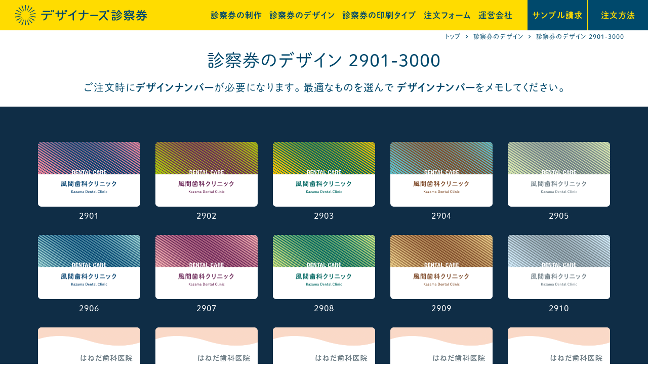

--- FILE ---
content_type: text/html; charset=UTF-8
request_url: https://designers-shinsatsuken.com/design/number-2901-3000/
body_size: 9439
content:
<!doctype html>
<html>

<head>
<meta charset="UTF-8">
<meta http-equiv="X-UA-Compatible" content="IE=edge,chrome=1">
<meta name="viewport" content="width=device-width, initial-scale=1">


	
<!-- Google Tag Manager - 20221111 -->
<script>(function(w,d,s,l,i){w[l]=w[l]||[];w[l].push({'gtm.start':
new Date().getTime(),event:'gtm.js'});var f=d.getElementsByTagName(s)[0],
j=d.createElement(s),dl=l!='dataLayer'?'&l='+l:'';j.async=true;j.src=
'https://www.googletagmanager.com/gtm.js?id='+i+dl;f.parentNode.insertBefore(j,f);
})(window,document,'script','dataLayer','GTM-P3BFC2M');</script>
<!-- End Google Tag Manager -->



		<!-- All in One SEO 4.9.2 - aioseo.com -->
		<title>診察券のデザイン 2901-3000 | デザイナーズ診察券</title>
	<meta name="description" content="デザインナンバー2901-3000：診察券のデザインを多数掲載しています。3,000点以上のサンプルデザインからクリニックにぴったりのデザインを探してご注文！シンプルなデザインの診察券から、可愛らしいデザインの診察券まで。診察券を作成するなら、デザインと印刷がセットになったデザイナーズ診察券！" />
	<meta name="robots" content="max-image-preview:large" />
	<link rel="canonical" href="https://designers-shinsatsuken.com/design/number-2901-3000/" />
	<meta name="generator" content="All in One SEO (AIOSEO) 4.9.2" />
		<meta property="og:locale" content="ja_JP" />
		<meta property="og:site_name" content="デザイナーズ診察券 | 診察券の制作サービス" />
		<meta property="og:type" content="article" />
		<meta property="og:title" content="診察券のデザイン 2901-3000 | デザイナーズ診察券" />
		<meta property="og:description" content="デザインナンバー2901-3000：診察券のデザインを多数掲載しています。3,000点以上のサンプルデザインからクリニックにぴったりのデザインを探してご注文！シンプルなデザインの診察券から、可愛らしいデザインの診察券まで。診察券を作成するなら、デザインと印刷がセットになったデザイナーズ診察券！" />
		<meta property="og:url" content="https://designers-shinsatsuken.com/design/number-2901-3000/" />
		<meta property="og:image" content="https://designers-shinsatsuken.com/wp/wp/wp-content/themes/DS/images/design/front2024/2901.png" />
		<meta property="og:image:secure_url" content="https://designers-shinsatsuken.com/wp/wp/wp-content/themes/DS/images/design/front2024/2901.png" />
		<meta property="article:published_time" content="2024-05-24T06:36:36+00:00" />
		<meta property="article:modified_time" content="2024-05-24T07:07:31+00:00" />
		<meta name="twitter:card" content="summary" />
		<meta name="twitter:title" content="診察券のデザイン 2901-3000 | デザイナーズ診察券" />
		<meta name="twitter:description" content="デザインナンバー2901-3000：診察券のデザインを多数掲載しています。3,000点以上のサンプルデザインからクリニックにぴったりのデザインを探してご注文！シンプルなデザインの診察券から、可愛らしいデザインの診察券まで。診察券を作成するなら、デザインと印刷がセットになったデザイナーズ診察券！" />
		<meta name="twitter:image" content="https://designers-shinsatsuken.com/wp/wp-content/themes/DS/images/ogimage.jpg" />
		<script type="application/ld+json" class="aioseo-schema">
			{"@context":"https:\/\/schema.org","@graph":[{"@type":"BreadcrumbList","@id":"https:\/\/designers-shinsatsuken.com\/design\/number-2901-3000\/#breadcrumblist","itemListElement":[{"@type":"ListItem","@id":"https:\/\/designers-shinsatsuken.com#listItem","position":1,"name":"Home","item":"https:\/\/designers-shinsatsuken.com","nextItem":{"@type":"ListItem","@id":"https:\/\/designers-shinsatsuken.com\/design\/#listItem","name":"\u8a3a\u5bdf\u5238\u306e\u30c7\u30b6\u30a4\u30f3\u4e00\u89a7"}},{"@type":"ListItem","@id":"https:\/\/designers-shinsatsuken.com\/design\/#listItem","position":2,"name":"\u8a3a\u5bdf\u5238\u306e\u30c7\u30b6\u30a4\u30f3\u4e00\u89a7","item":"https:\/\/designers-shinsatsuken.com\/design\/","nextItem":{"@type":"ListItem","@id":"https:\/\/designers-shinsatsuken.com\/design\/number-2901-3000\/#listItem","name":"\u8a3a\u5bdf\u5238\u306e\u30c7\u30b6\u30a4\u30f3 2901-3000"},"previousItem":{"@type":"ListItem","@id":"https:\/\/designers-shinsatsuken.com#listItem","name":"Home"}},{"@type":"ListItem","@id":"https:\/\/designers-shinsatsuken.com\/design\/number-2901-3000\/#listItem","position":3,"name":"\u8a3a\u5bdf\u5238\u306e\u30c7\u30b6\u30a4\u30f3 2901-3000","previousItem":{"@type":"ListItem","@id":"https:\/\/designers-shinsatsuken.com\/design\/#listItem","name":"\u8a3a\u5bdf\u5238\u306e\u30c7\u30b6\u30a4\u30f3\u4e00\u89a7"}}]},{"@type":"Organization","@id":"https:\/\/designers-shinsatsuken.com\/#organization","name":"\u30c7\u30b6\u30a4\u30ca\u30fc\u30ba\u8a3a\u5bdf\u5238 \u6709\u9650\u4f1a\u793e\u30c7\u30b6\u30a4\u30f3\u30a6\u30eb\u30d5","description":"\u8a3a\u5bdf\u5238\u306e\u5236\u4f5c\u30b5\u30fc\u30d3\u30b9 \u30c7\u30b6\u30a4\u30ca\u30fc\u30ba\u8a3a\u5bdf\u5238\u306f\u5b9f\u7e3e\u8c4a\u5bcc\u306a\u30c7\u30b6\u30a4\u30f3\u4f1a\u793e\u300c\u30c7\u30b6\u30a4\u30f3\u30a6\u30eb\u30d5\u300d\u304c\u904b\u55b6\u3057\u3066\u3044\u307e\u3059\u3002","url":"https:\/\/designers-shinsatsuken.com\/","sameAs":["https:\/\/www.instagram.com\/designers_shinsatsuken\/"]},{"@type":"WebPage","@id":"https:\/\/designers-shinsatsuken.com\/design\/number-2901-3000\/#webpage","url":"https:\/\/designers-shinsatsuken.com\/design\/number-2901-3000\/","name":"\u8a3a\u5bdf\u5238\u306e\u30c7\u30b6\u30a4\u30f3 2901-3000 | \u30c7\u30b6\u30a4\u30ca\u30fc\u30ba\u8a3a\u5bdf\u5238","description":"\u30c7\u30b6\u30a4\u30f3\u30ca\u30f3\u30d0\u30fc2901-3000\uff1a\u8a3a\u5bdf\u5238\u306e\u30c7\u30b6\u30a4\u30f3\u3092\u591a\u6570\u63b2\u8f09\u3057\u3066\u3044\u307e\u3059\u30023,000\u70b9\u4ee5\u4e0a\u306e\u30b5\u30f3\u30d7\u30eb\u30c7\u30b6\u30a4\u30f3\u304b\u3089\u30af\u30ea\u30cb\u30c3\u30af\u306b\u3074\u3063\u305f\u308a\u306e\u30c7\u30b6\u30a4\u30f3\u3092\u63a2\u3057\u3066\u3054\u6ce8\u6587\uff01\u30b7\u30f3\u30d7\u30eb\u306a\u30c7\u30b6\u30a4\u30f3\u306e\u8a3a\u5bdf\u5238\u304b\u3089\u3001\u53ef\u611b\u3089\u3057\u3044\u30c7\u30b6\u30a4\u30f3\u306e\u8a3a\u5bdf\u5238\u307e\u3067\u3002\u8a3a\u5bdf\u5238\u3092\u4f5c\u6210\u3059\u308b\u306a\u3089\u3001\u30c7\u30b6\u30a4\u30f3\u3068\u5370\u5237\u304c\u30bb\u30c3\u30c8\u306b\u306a\u3063\u305f\u30c7\u30b6\u30a4\u30ca\u30fc\u30ba\u8a3a\u5bdf\u5238\uff01","inLanguage":"ja","isPartOf":{"@id":"https:\/\/designers-shinsatsuken.com\/#website"},"breadcrumb":{"@id":"https:\/\/designers-shinsatsuken.com\/design\/number-2901-3000\/#breadcrumblist"},"datePublished":"2024-05-24T15:36:36+09:00","dateModified":"2024-05-24T16:07:31+09:00"},{"@type":"WebSite","@id":"https:\/\/designers-shinsatsuken.com\/#website","url":"https:\/\/designers-shinsatsuken.com\/","name":"\u30c7\u30b6\u30a4\u30ca\u30fc\u30ba\u8a3a\u5bdf\u5238","description":"\u8a3a\u5bdf\u5238\u306e\u5236\u4f5c\u30b5\u30fc\u30d3\u30b9","inLanguage":"ja","publisher":{"@id":"https:\/\/designers-shinsatsuken.com\/#organization"}}]}
		</script>
		<!-- All in One SEO -->

<link rel='stylesheet' id='wp-block-library-css' href='https://designers-shinsatsuken.com/wp/wp-includes/css/dist/block-library/style.min.css?ver=6.2.8' type='text/css' media='all' />
<link rel='stylesheet' id='aioseo/css/src/vue/standalone/blocks/table-of-contents/global.scss-css' href='https://designers-shinsatsuken.com/wp/wp-content/plugins/all-in-one-seo-pack/dist/Lite/assets/css/table-of-contents/global.e90f6d47.css?ver=4.9.2' type='text/css' media='all' />
<link rel='stylesheet' id='classic-theme-styles-css' href='https://designers-shinsatsuken.com/wp/wp-includes/css/classic-themes.min.css?ver=6.2.8' type='text/css' media='all' />
<link rel="icon" href="https://designers-shinsatsuken.com/wp/wp-content/uploads/2023/06/cropped-favicon-32x32.png" sizes="32x32" />
<link rel="icon" href="https://designers-shinsatsuken.com/wp/wp-content/uploads/2023/06/cropped-favicon-192x192.png" sizes="192x192" />
<link rel="apple-touch-icon" href="https://designers-shinsatsuken.com/wp/wp-content/uploads/2023/06/cropped-favicon-180x180.png" />
<meta name="msapplication-TileImage" content="https://designers-shinsatsuken.com/wp/wp-content/uploads/2023/06/cropped-favicon-270x270.png" />
 

<script src="https://code.jquery.com/jquery-3.7.1.js" type="text/javascript"></script>
<script type="text/javascript" src="https://designers-shinsatsuken.com/wp/wp-content/themes/DS/js/function.js"></script>
<link rel="stylesheet" href="https://designers-shinsatsuken.com/wp/wp-content/themes/DS/style.css?20260106" type="text/css" />

<!--[if lt IE 9]>
<script src="https://designers-shinsatsuken.com/wp/wp-content/themes/DS/js/html5.js"></script>
<script src="https://designers-shinsatsuken.com/wp/wp-content/themes/DS/js/IE9.js"></script>
<script src="https://designers-shinsatsuken.com/wp/wp-content/themes/DS/js/css3-mediaqueries.js"></script>
<![endif]-->
	
<!--adobe font-->
<script>
  (function(d) {
    var config = {
      kitId: 'dgi4vaz',
      scriptTimeout: 3000,
      async: true
    },
    h=d.documentElement,t=setTimeout(function(){h.className=h.className.replace(/\bwf-loading\b/g,"")+" wf-inactive";},config.scriptTimeout),tk=d.createElement("script"),f=false,s=d.getElementsByTagName("script")[0],a;h.className+=" wf-loading";tk.src='https://use.typekit.net/'+config.kitId+'.js';tk.async=true;tk.onload=tk.onreadystatechange=function(){a=this.readyState;if(f||a&&a!="complete"&&a!="loaded")return;f=true;clearTimeout(t);try{Typekit.load(config)}catch(e){}};s.parentNode.insertBefore(tk,s)
  })(document);
</script>

<!--google font-->
<link rel="preconnect" href="https://fonts.googleapis.com">
<link rel="preconnect" href="https://fonts.gstatic.com" crossorigin>
<link href="https://fonts.googleapis.com/css2?family=Roboto&display=swap" rel="stylesheet">

</head>

<body>
		
<!-- Google Tag Manager (noscript)  - 20221111 -->
<noscript><iframe src="https://www.googletagmanager.com/ns.html?id=GTM-P3BFC2M"
height="0" width="0" style="display:none;visibility:hidden"></iframe></noscript>
<!-- End Google Tag Manager (noscript) -->

<header class="header">

<div class="header_logo"><a href="https://designers-shinsatsuken.com"><img src="https://designers-shinsatsuken.com/wp/wp-content/themes/DS/images/nav/header_logo.svg" alt="診察券の作成印刷ならデザイナーズ診察券"/></a></div>

<nav class="header_nav clearfix">

<!--mobile-->
<div class="mobile_headerlogo">
<a href="https://designers-shinsatsuken.com"><img src="https://designers-shinsatsuken.com/wp/wp-content/themes/DS/images/nav/header_logo.svg" alt="診察券の作成印刷ならデザイナーズ診察券"/></a>
</div>
<div class="headerlink_box">
<div class="headerlink clearfix">
<div><a href="https://designers-shinsatsuken.com/form/sample/">サンプル請求</a></div>
<div><a href="https://designers-shinsatsuken.com/clinic-card/flow/">注文方法</a></div>
</div>
</div>
	
<ul>
	<li><a href="https://designers-shinsatsuken.com/clinic-card/">診察券の制作</a>
    	<ul class="header_nav_menu01">
		<li><a href="https://designers-shinsatsuken.com/clinic-card/">デザイナーズ診察券の特徴</a></li>
		<li><a href="https://designers-shinsatsuken.com/clinic-card/flow/">注文方法と注文後の流れ</a></li>
		<li><a href="https://designers-shinsatsuken.com/clinic-card/before/">注文前の準備</a></li>
        <li><a href="https://designers-shinsatsuken.com/clinic-card/arrange/">アレンジ0円</a></li>
        <li><a href="https://designers-shinsatsuken.com/clinic-card/order-design/">オーダーデザイン</a></li>
        <li><a href="https://designers-shinsatsuken.com/clinic-card/user/">利用者の統計と声</a></li>
		<li><a href="https://designers-shinsatsuken.com/clinic-card/qa/">よくある質問 Q&amp;A</a></li>
        <li><a href="https://designers-shinsatsuken.com/designblog/">診察券ブログ</a></li>
		</ul>
	</li>
	<li><a href="https://designers-shinsatsuken.com/design/">診察券のデザイン</a>
    	<ul class="header_nav_menu01">
		<li><a href="https://designers-shinsatsuken.com/design/">診察券のデザイン</a></li>
		<li><a href="https://designers-shinsatsuken.com/design/category/">カテゴリー別 デザイン</a></li>
		<li><a href="https://designers-shinsatsuken.com/design/number-0001-0100/">ナンバー順 デザイン</a></li>
        <li><a href="https://designers-shinsatsuken.com/design/back/">裏面のレイアウト</a></li>
		</ul>
    </li>
    <li><a href="https://designers-shinsatsuken.com/print-type/">診察券の印刷タイプ</a>
    	<ul class="header_nav_menu01">
		<li><a href="https://designers-shinsatsuken.com/print-type/">診察券の印刷タイプ一覧</a></li>
    	<li><a href="https://designers-shinsatsuken.com/print-type/plastic-card/">プラスチックカード</a></li>
        <li><a href="https://designers-shinsatsuken.com/print-type/pet-card/">ペットカード</a></li>
    	<li><a href="https://designers-shinsatsuken.com/print-type/paper-card/">ペーパーカード</a></li>
        <li><a href="https://designers-shinsatsuken.com/print-type/booking-seal/">予約シール</a></li>
		</ul>
    </li>
    <li><a href="https://designers-shinsatsuken.com/form/">注文フォーム</a>
    	<ul class="header_nav_menu02">
		<li><a href="https://designers-shinsatsuken.com/form/">フォーム一覧</a></li>
    	<li><a href="https://designers-shinsatsuken.com/form/sample/">無料サンプル請求</a></li>
    	<li><a href="https://designers-shinsatsuken.com/form/first/">初回注文</a></li>
        <li><a href="https://designers-shinsatsuken.com/form/repeat/">リピート注文</a></li>
        <li><a href="https://designers-shinsatsuken.com/form/repeat-change/">リピート注文：変更あり</a></li>
        <li><a href="https://designers-shinsatsuken.com/form/booking-seal/">予約シール注文</a></li>
		</ul>
    </li>
    <li><a href="https://designers-shinsatsuken.com/company/">運営会社</a>
    	<ul class="header_nav_menu03">
		<li><a href="https://designers-shinsatsuken.com/company/">運営会社</a></li>
		<li><a href="https://design-wolf.com/web/">WEB制作事業</a></li>
        <li><a href="https://designers-shinsatsuken.com/form/contact/">お問い合わせ</a></li>
		</ul>
    </li>
</ul>
</nav>

<a id="mobileButton" href="#"><span></span><span></span><span></span></a>
	
<div class="loading">
	<div class="loading_inner">
	<div class="loader">LOADING</div>
	</div>
</div>

</header>

<link rel="stylesheet" href="https://designers-shinsatsuken.com/wp/wp-content/themes/DS/css/design.css?20230601" type="text/css" />

<article class="contents">

	
<!-- パンくずリスト  -->
<div class="breadcrumb">
	<ul itemscope itemtype="https://schema.org/BreadcrumbList" class="clearfix">
		<li itemprop="itemListElement" itemscope itemtype="https://schema.org/ListItem">
			<a itemprop="item" href="https://designers-shinsatsuken.com"><span itemprop="name">トップ</span></a>
			<meta itemprop="position" content="1"/>
		</li>
		<li itemprop="itemListElement" itemscope itemtype="https://schema.org/ListItem">
            <a itemprop="item" href="https://designers-shinsatsuken.com/design/"><span itemprop="name">診察券のデザイン</span></a>
			<meta itemprop="position" content="2">
		</li>
		<li itemprop="itemListElement" itemscope itemtype="https://schema.org/ListItem">
            <span itemprop="name">診察券のデザイン 2901-3000</span>
            <meta itemprop="position" content="3">
		</li>
	</ul>
</div>

<h1 class="design_page_title">診察券のデザイン 2901-3000</h1>
<p class="design_page_copy">
	<span>ご注文時に<strong>デザインナンバー</strong>が必要になります。</span>
	<span>最適なものを選んで</span>
	<span><strong>デザインナンバー</strong>をメモしてください。</span></p>

<ul class="design_item clearfix">

<li><img decoding="async" src="/wp/wp-content/themes/DS/images/design/front2024/2901.png" alt="診察券のデザイン 2901" />
<p>2901</p>
</li>
<li><img decoding="async" src="/wp/wp-content/themes/DS/images/design/front2024/2902.png" alt="診察券のデザイン 2902" />
<p>2902</p>
</li>
<li><img decoding="async" src="/wp/wp-content/themes/DS/images/design/front2024/2903.png" alt="診察券のデザイン 2903" />
<p>2903</p>
</li>
<li><img decoding="async" src="/wp/wp-content/themes/DS/images/design/front2024/2904.png" alt="診察券のデザイン 2904" />
<p>2904</p>
</li>
<li><img decoding="async" src="/wp/wp-content/themes/DS/images/design/front2024/2905.png" alt="診察券のデザイン 2905" />
<p>2905</p>
</li>
<li><img decoding="async" src="/wp/wp-content/themes/DS/images/design/front2024/2906.png" alt="診察券のデザイン 2906" />
<p>2906</p>
</li>
<li><img decoding="async" src="/wp/wp-content/themes/DS/images/design/front2024/2907.png" alt="診察券のデザイン 2907" />
<p>2907</p>
</li>
<li><img decoding="async" src="/wp/wp-content/themes/DS/images/design/front2024/2908.png" alt="診察券のデザイン 2908" />
<p>2908</p>
</li>
<li><img decoding="async" src="/wp/wp-content/themes/DS/images/design/front2024/2909.png" alt="診察券のデザイン 2909" />
<p>2909</p>
</li>
<li><img decoding="async" src="/wp/wp-content/themes/DS/images/design/front2024/2910.png" alt="診察券のデザイン 2910" />
<p>2910</p>
</li>
<li><img decoding="async" src="/wp/wp-content/themes/DS/images/design/front2024/2911.png" alt="診察券のデザイン 2911" />
<p>2911</p>
</li>
<li><img decoding="async" src="/wp/wp-content/themes/DS/images/design/front2024/2912.png" alt="診察券のデザイン 2912" />
<p>2912</p>
</li>
<li><img decoding="async" src="/wp/wp-content/themes/DS/images/design/front2024/2913.png" alt="診察券のデザイン 2913" />
<p>2913</p>
</li>
<li><img decoding="async" src="/wp/wp-content/themes/DS/images/design/front2024/2914.png" alt="診察券のデザイン 2914" />
<p>2914</p>
</li>
<li><img decoding="async" src="/wp/wp-content/themes/DS/images/design/front2024/2915.png" alt="診察券のデザイン 2915" />
<p>2915</p>
</li>
<li><img decoding="async" src="/wp/wp-content/themes/DS/images/design/front2024/2916.png" alt="診察券のデザイン 2916" />
<p>2916</p>
</li>
<li><img decoding="async" src="/wp/wp-content/themes/DS/images/design/front2024/2917.png" alt="診察券のデザイン 2917" />
<p>2917</p>
</li>
<li><img decoding="async" src="/wp/wp-content/themes/DS/images/design/front2024/2918.png" alt="診察券のデザイン 2918" />
<p>2918</p>
</li>
<li><img decoding="async" src="/wp/wp-content/themes/DS/images/design/front2024/2919.png" alt="診察券のデザイン 2919" />
<p>2919</p>
</li>
<li><img decoding="async" src="/wp/wp-content/themes/DS/images/design/front2024/2920.png" alt="診察券のデザイン 2920" />
<p>2920</p>
</li>
<li><img decoding="async" src="/wp/wp-content/themes/DS/images/design/front2024/2921.png" alt="診察券のデザイン 2921" />
<p>2921</p>
</li>
<li><img decoding="async" src="/wp/wp-content/themes/DS/images/design/front2024/2922.png" alt="診察券のデザイン 2922" />
<p>2922</p>
</li>
<li><img decoding="async" src="/wp/wp-content/themes/DS/images/design/front2024/2923.png" alt="診察券のデザイン 2923" />
<p>2923</p>
</li>
<li><img decoding="async" src="/wp/wp-content/themes/DS/images/design/front2024/2924.png" alt="診察券のデザイン 2924" />
<p>2924</p>
</li>
<li><img decoding="async" src="/wp/wp-content/themes/DS/images/design/front2024/2925.png" alt="診察券のデザイン 2925" />
<p>2925</p>
</li>
<li><img decoding="async" src="/wp/wp-content/themes/DS/images/design/front2024/2926.png" alt="診察券のデザイン 2926" />
<p>2926</p>
</li>
<li><img decoding="async" src="/wp/wp-content/themes/DS/images/design/front2024/2927.png" alt="診察券のデザイン 2927" />
<p>2927</p>
</li>
<li><img decoding="async" src="/wp/wp-content/themes/DS/images/design/front2024/2928.png" alt="診察券のデザイン 2928" />
<p>2928</p>
</li>
<li><img decoding="async" src="/wp/wp-content/themes/DS/images/design/front2024/2929.png" alt="診察券のデザイン 2929" />
<p>2929</p>
</li>
<li><img decoding="async" src="/wp/wp-content/themes/DS/images/design/front2024/2930.png" alt="診察券のデザイン 2930" />
<p>2930</p>
</li>
<li><img decoding="async" src="/wp/wp-content/themes/DS/images/design/front2024/2931.png" alt="診察券のデザイン 2931" />
<p>2931</p>
</li>
<li><img decoding="async" src="/wp/wp-content/themes/DS/images/design/front2024/2932.png" alt="診察券のデザイン 2932" />
<p>2932</p>
</li>
<li><img decoding="async" src="/wp/wp-content/themes/DS/images/design/front2024/2933.png" alt="診察券のデザイン 2933" />
<p>2933</p>
</li>
<li><img decoding="async" src="/wp/wp-content/themes/DS/images/design/front2024/2934.png" alt="診察券のデザイン 2934" />
<p>2934</p>
</li>
<li><img decoding="async" src="/wp/wp-content/themes/DS/images/design/front2024/2935.png" alt="診察券のデザイン 2935" />
<p>2935</p>
</li>
<li><img decoding="async" src="/wp/wp-content/themes/DS/images/design/front2024/2936.png" alt="診察券のデザイン 2936" />
<p>2936</p>
</li>
<li><img decoding="async" src="/wp/wp-content/themes/DS/images/design/front2024/2937.png" alt="診察券のデザイン 2937" />
<p>2937</p>
</li>
<li><img decoding="async" src="/wp/wp-content/themes/DS/images/design/front2024/2938.png" alt="診察券のデザイン 2938" />
<p>2938</p>
</li>
<li><img decoding="async" src="/wp/wp-content/themes/DS/images/design/front2024/2939.png" alt="診察券のデザイン 2939" />
<p>2939</p>
</li>
<li><img decoding="async" src="/wp/wp-content/themes/DS/images/design/front2024/2940.png" alt="診察券のデザイン 2940" />
<p>2940</p>
</li>
<li><img decoding="async" src="/wp/wp-content/themes/DS/images/design/front2024/2941.png" alt="診察券のデザイン 2941" />
<p>2941</p>
</li>
<li><img decoding="async" src="/wp/wp-content/themes/DS/images/design/front2024/2942.png" alt="診察券のデザイン 2942" />
<p>2942</p>
</li>
<li><img decoding="async" src="/wp/wp-content/themes/DS/images/design/front2024/2943.png" alt="診察券のデザイン 2943" />
<p>2943</p>
</li>
<li><img decoding="async" src="/wp/wp-content/themes/DS/images/design/front2024/2944.png" alt="診察券のデザイン 2944" />
<p>2944</p>
</li>
<li><img decoding="async" src="/wp/wp-content/themes/DS/images/design/front2024/2945.png" alt="診察券のデザイン 2945" />
<p>2945</p>
</li>
<li><img decoding="async" src="/wp/wp-content/themes/DS/images/design/front2024/2946.png" alt="診察券のデザイン 2946" />
<p>2946</p>
</li>
<li><img decoding="async" src="/wp/wp-content/themes/DS/images/design/front2024/2947.png" alt="診察券のデザイン 2947" />
<p>2947</p>
</li>
<li><img decoding="async" src="/wp/wp-content/themes/DS/images/design/front2024/2948.png" alt="診察券のデザイン 2948" />
<p>2948</p>
</li>
<li><img decoding="async" src="/wp/wp-content/themes/DS/images/design/front2024/2949.png" alt="診察券のデザイン 2949" />
<p>2949</p>
</li>
<li><img decoding="async" src="/wp/wp-content/themes/DS/images/design/front2024/2950.png" alt="診察券のデザイン 2950" />
<p>2950</p>
</li>
<li><img decoding="async" src="/wp/wp-content/themes/DS/images/design/front2024/2951.png" alt="診察券のデザイン 2951" />
<p>2951</p>
</li>
<li><img decoding="async" src="/wp/wp-content/themes/DS/images/design/front2024/2952.png" alt="診察券のデザイン 2952" />
<p>2952</p>
</li>
<li><img decoding="async" src="/wp/wp-content/themes/DS/images/design/front2024/2953.png" alt="診察券のデザイン 2953" />
<p>2953</p>
</li>
<li><img decoding="async" src="/wp/wp-content/themes/DS/images/design/front2024/2954.png" alt="診察券のデザイン 2954" />
<p>2954</p>
</li>
<li><img decoding="async" src="/wp/wp-content/themes/DS/images/design/front2024/2955.png" alt="診察券のデザイン 2955" />
<p>2955</p>
</li>
<li><img decoding="async" src="/wp/wp-content/themes/DS/images/design/front2024/2956.png" alt="診察券のデザイン 2956" />
<p>2956</p>
</li>
<li><img decoding="async" src="/wp/wp-content/themes/DS/images/design/front2024/2957.png" alt="診察券のデザイン 2957" />
<p>2957</p>
</li>
<li><img decoding="async" src="/wp/wp-content/themes/DS/images/design/front2024/2958.png" alt="診察券のデザイン 2958" />
<p>2958</p>
</li>
<li><img decoding="async" src="/wp/wp-content/themes/DS/images/design/front2024/2959.png" alt="診察券のデザイン 2959" />
<p>2959</p>
</li>
<li><img decoding="async" src="/wp/wp-content/themes/DS/images/design/front2024/2960.png" alt="診察券のデザイン 2960" />
<p>2960</p>
</li>
<li><img decoding="async" src="/wp/wp-content/themes/DS/images/design/front2024/2961.png" alt="診察券のデザイン 2961" />
<p>2961</p>
</li>
<li><img decoding="async" src="/wp/wp-content/themes/DS/images/design/front2024/2962.png" alt="診察券のデザイン 2962" />
<p>2962</p>
</li>
<li><img decoding="async" src="/wp/wp-content/themes/DS/images/design/front2024/2963.png" alt="診察券のデザイン 2963" />
<p>2963</p>
</li>
<li><img decoding="async" src="/wp/wp-content/themes/DS/images/design/front2024/2964.png" alt="診察券のデザイン 2964" />
<p>2964</p>
</li>
<li><img decoding="async" src="/wp/wp-content/themes/DS/images/design/front2024/2965.png" alt="診察券のデザイン 2965" />
<p>2965</p>
</li>
<li><img decoding="async" src="/wp/wp-content/themes/DS/images/design/front2024/2966.png" alt="診察券のデザイン 2966" />
<p>2966</p>
</li>
<li><img decoding="async" src="/wp/wp-content/themes/DS/images/design/front2024/2967.png" alt="診察券のデザイン 2967" />
<p>2967</p>
</li>
<li><img decoding="async" src="/wp/wp-content/themes/DS/images/design/front2024/2968.png" alt="診察券のデザイン 2968" />
<p>2968</p>
</li>
<li><img decoding="async" src="/wp/wp-content/themes/DS/images/design/front2024/2969.png" alt="診察券のデザイン 2969" />
<p>2969</p>
</li>
<li><img decoding="async" src="/wp/wp-content/themes/DS/images/design/front2024/2970.png" alt="診察券のデザイン 2970" />
<p>2970</p>
</li>
<li><img decoding="async" src="/wp/wp-content/themes/DS/images/design/front2024/2971.png" alt="診察券のデザイン 2971" />
<p>2971</p>
</li>
<li><img decoding="async" src="/wp/wp-content/themes/DS/images/design/front2024/2972.png" alt="診察券のデザイン 2972" />
<p>2972</p>
</li>
<li><img decoding="async" src="/wp/wp-content/themes/DS/images/design/front2024/2973.png" alt="診察券のデザイン 2973" />
<p>2973</p>
</li>
<li><img decoding="async" src="/wp/wp-content/themes/DS/images/design/front2024/2974.png" alt="診察券のデザイン 2974" />
<p>2974</p>
</li>
<li><img decoding="async" src="/wp/wp-content/themes/DS/images/design/front2024/2975.png" alt="診察券のデザイン 2975" />
<p>2975</p>
</li>
<li><img decoding="async" src="/wp/wp-content/themes/DS/images/design/front2024/2976.png" alt="診察券のデザイン 2976" />
<p>2976</p>
</li>
<li><img decoding="async" src="/wp/wp-content/themes/DS/images/design/front2024/2977.png" alt="診察券のデザイン 2977" />
<p>2977</p>
</li>
<li><img decoding="async" src="/wp/wp-content/themes/DS/images/design/front2024/2978.png" alt="診察券のデザイン 2978" />
<p>2978</p>
</li>
<li><img decoding="async" src="/wp/wp-content/themes/DS/images/design/front2024/2979.png" alt="診察券のデザイン 2979" />
<p>2979</p>
</li>
<li><img decoding="async" src="/wp/wp-content/themes/DS/images/design/front2024/2980.png" alt="診察券のデザイン 2980" />
<p>2980</p>
</li>
<li><img decoding="async" src="/wp/wp-content/themes/DS/images/design/front2024/2981.png" alt="診察券のデザイン 2981" />
<p>2981</p>
</li>
<li><img decoding="async" src="/wp/wp-content/themes/DS/images/design/front2024/2982.png" alt="診察券のデザイン 2982" />
<p>2982</p>
</li>
<li><img decoding="async" src="/wp/wp-content/themes/DS/images/design/front2024/2983.png" alt="診察券のデザイン 2983" />
<p>2983</p>
</li>
<li><img decoding="async" src="/wp/wp-content/themes/DS/images/design/front2024/2984.png" alt="診察券のデザイン 2984" />
<p>2984</p>
</li>
<li><img decoding="async" src="/wp/wp-content/themes/DS/images/design/front2024/2985.png" alt="診察券のデザイン 2985" />
<p>2985</p>
</li>
<li><img decoding="async" src="/wp/wp-content/themes/DS/images/design/front2024/2986.png" alt="診察券のデザイン 2986" />
<p>2986</p>
</li>
<li><img decoding="async" src="/wp/wp-content/themes/DS/images/design/front2024/2987.png" alt="診察券のデザイン 2987" />
<p>2987</p>
</li>
<li><img decoding="async" src="/wp/wp-content/themes/DS/images/design/front2024/2988.png" alt="診察券のデザイン 2988" />
<p>2988</p>
</li>
<li><img decoding="async" src="/wp/wp-content/themes/DS/images/design/front2024/2989.png" alt="診察券のデザイン 2989" />
<p>2989</p>
</li>
<li><img decoding="async" src="/wp/wp-content/themes/DS/images/design/front2024/2990.png" alt="診察券のデザイン 2990" />
<p>2990</p>
</li>
<li><img decoding="async" src="/wp/wp-content/themes/DS/images/design/front2024/2991.png" alt="診察券のデザイン 2991" />
<p>2991</p>
</li>
<li><img decoding="async" src="/wp/wp-content/themes/DS/images/design/front2024/2992.png" alt="診察券のデザイン 2992" />
<p>2992</p>
</li>
<li><img decoding="async" src="/wp/wp-content/themes/DS/images/design/front2024/2993.png" alt="診察券のデザイン 2993" />
<p>2993</p>
</li>
<li><img decoding="async" src="/wp/wp-content/themes/DS/images/design/front2024/2994.png" alt="診察券のデザイン 2994" />
<p>2994</p>
</li>
<li><img decoding="async" src="/wp/wp-content/themes/DS/images/design/front2024/2995.png" alt="診察券のデザイン 2995" />
<p>2995</p>
</li>
<li><img decoding="async" src="/wp/wp-content/themes/DS/images/design/front2024/2996.png" alt="診察券のデザイン 2996" />
<p>2996</p>
</li>
<li><img decoding="async" src="/wp/wp-content/themes/DS/images/design/front2024/2997.png" alt="診察券のデザイン 2997" />
<p>2997</p>
</li>
<li><img decoding="async" src="/wp/wp-content/themes/DS/images/design/front2024/2998.png" alt="診察券のデザイン 2998" />
<p>2998</p>
</li>
<li><img decoding="async" src="/wp/wp-content/themes/DS/images/design/front2024/2999.png" alt="診察券のデザイン 2999" />
<p>2999</p>
</li>
<li><img decoding="async" src="/wp/wp-content/themes/DS/images/design/front2024/3000.png" alt="診察券のデザイン 3000" />
<p>3000</p>
</li>

</ul>

<div class="design_number_pegelink_box">
<ul class="design_number_pegelink clearfix">
<li><a href="https://designers-shinsatsuken.com/design/number-0001-0100/">0001〜0100</a></li>
<li><a href="https://designers-shinsatsuken.com/design/number-0101-0200/">0101〜0200</a></li>
<li><a href="https://designers-shinsatsuken.com/design/number-0201-0300/">0201〜0300</a></li>
<li><a href="https://designers-shinsatsuken.com/design/number-0301-0400/">0301〜0400</a></li>
<li><a href="https://designers-shinsatsuken.com/design/number-0401-0500/">0401〜0500</a></li>
<li><a href="https://designers-shinsatsuken.com/design/number-0501-0600/">0501〜0600</a></li>
<li><a href="https://designers-shinsatsuken.com/design/number-0601-0700/">0601〜0700</a></li>
<li><a href="https://designers-shinsatsuken.com/design/number-0701-0800/">0701〜0800</a></li>
<li><a href="https://designers-shinsatsuken.com/design/number-0801-0900/">0801〜0900</a></li>
<li><a href="https://designers-shinsatsuken.com/design/number-0901-1000/">0901〜1000</a></li>
<li><a href="https://designers-shinsatsuken.com/design/number-1001-1100/">1001〜1100</a></li>
<li><a href="https://designers-shinsatsuken.com/design/number-1101-1200/">1101〜1200</a></li>
<li><a href="https://designers-shinsatsuken.com/design/number-1201-1300/">1201〜1300</a></li>
<li><a href="https://designers-shinsatsuken.com/design/number-1301-1400/">1301〜1400</a></li>
<li><a href="https://designers-shinsatsuken.com/design/number-1401-1500/">1401〜1500</a></li>
<li><a href="https://designers-shinsatsuken.com/design/number-1501-1600/">1501〜1600</a></li>
<li><a href="https://designers-shinsatsuken.com/design/number-1601-1700/">1601〜1700</a></li>
<li><a href="https://designers-shinsatsuken.com/design/number-1701-1800/">1701〜1800</a></li>
<li><a href="https://designers-shinsatsuken.com/design/number-1801-1900/">1801〜1900</a></li>
<li><a href="https://designers-shinsatsuken.com/design/number-1901-2000/">1901〜2000</a></li>
<li><a href="https://designers-shinsatsuken.com/design/number-2001-2100/">2001〜2100</a></li>
<li><a href="https://designers-shinsatsuken.com/design/number-2101-2200/">2101〜2200</a></li>
<li><a href="https://designers-shinsatsuken.com/design/number-2201-2300/">2201〜2300</a></li>
<li><a href="https://designers-shinsatsuken.com/design/number-2301-2400/">2301〜2400</a></li>
<li><a href="https://designers-shinsatsuken.com/design/number-2401-2500/">2401〜2500</a></li>
<li><a href="https://designers-shinsatsuken.com/design/number-2501-2600/">2501〜2600</a></li>
<li><a href="https://designers-shinsatsuken.com/design/number-2601-2700/">2601〜2700</a></li>
<li><a href="https://designers-shinsatsuken.com/design/number-2701-2800/">2701〜2800</a></li>
<li><a href="https://designers-shinsatsuken.com/design/number-2801-2900/">2801〜2900</a></li>
<li class="design_number_pegelink_active"><a href="https://designers-shinsatsuken.com/design/number-2901-3000/">2901〜3000</a></li>	
<li><a href="https://designers-shinsatsuken.com/design/number-3001-3100/">3001〜3100</a></li>
<li><a href="https://designers-shinsatsuken.com/design/number-3101-3200/">3101〜3200</a></li>
</ul>
</div>

<div class="contents_center01">
<div class="space_top30">
<p class="copy01 copy_center">デザインナンバーをメモしたら…</p>
<div class="link01"><a href="https://designers-shinsatsuken.com/design/back/">裏面のレイアウトを選んで注文</a></div>
</div>
</div>


</article>

<footer class="footer">

<div class="link_sample_banner">
<a href="https://designers-shinsatsuken.com/form/sample/">
<img src="https://designers-shinsatsuken.com/wp/wp-content/themes/DS/images/nav/sample_image.png" alt="サンプル請求"/>
<p>無料サンプルを請求する</p>
</a>
</div>
<div class="contents_center02">

<div class="space_topbottom">
<div class="share_box">
<div class="share">
	<section>
		<div class="footer_white_box">
		<div class="footer_white_box_icon"><img src="https://designers-shinsatsuken.com/wp/wp-content/themes/DS/images/nav/icon01.svg" alt="診察券のお支払い方法"/></div>
		<h3 class="title02">診察券のお支払い方法</h3>
		<p class="copy02 padding_none">本サービスの診察券および予約シールのお支払い方法は、指定口座への銀行振込（先払い）または商品代引決済（商品お届け時）のどちらかになります。</p>
		</div>
	</section>
	<section>
		<div class="footer_white_box">
		<div class="footer_white_box_icon"><img src="https://designers-shinsatsuken.com/wp/wp-content/themes/DS/images/nav/icon02.svg" alt="診察券の納期"/></div>
		<h3 class="title02">診察券の納期</h3>
		<p class="copy02 padding_none">受注内容（デザイン・文字情報など）を確認後、プラスチックカードは約2週間後、ペーパーカードは約10日後、ペットカードは約1週間後にお届けします。</p>
		</div>
	</section>
</div>
</div>
</div>

<h3 class="footer_nav_title">ベージリンク</h3>
<ul class="footer_nav clearfix">
<li><a href="https://designers-shinsatsuken.com/clinic-card/">デザイナーズ診察券の特徴</a></li>
<li><a href="https://designers-shinsatsuken.com/clinic-card/flow/">注文方法と注文後の流れ</a></li>
<li><a href="https://designers-shinsatsuken.com/clinic-card/before/">注文前の準備</a></li>
<li><a href="https://designers-shinsatsuken.com/clinic-card/arrange/">アレンジ0円</a></li>
<li><a href="https://designers-shinsatsuken.com/clinic-card/order-design/">オーダーデザイン</a></li>
<li><a href="https://designers-shinsatsuken.com/clinic-card/user/">利用者の統計と声</a></li>
<li><a href="https://designers-shinsatsuken.com/clinic-card/qa/">よくある質問 Q&amp;A</a></li>
<li><a href="https://designers-shinsatsuken.com/designblog/">診察券ブログ</a></li>

<li><a href="https://designers-shinsatsuken.com/design/">診察券のデザイン</a></li>
<li><a href="https://designers-shinsatsuken.com/design/category/">カテゴリー別 デザイン</a></li>
<li><a href="https://designers-shinsatsuken.com/design/number-0001-0100/">ナンバー順 デザイン</a></li>
<li><a href="https://designers-shinsatsuken.com/design/back/">裏面のレイアウト</a></li>

<li><a href="https://designers-shinsatsuken.com/print-type">診察券の印刷タイプ一覧</a></li>
<li><a href="https://designers-shinsatsuken.com/print-type/plastic-card/">プラスチックカード</a></li>
<li><a href="https://designers-shinsatsuken.com/print-type/pet-card/">ペットカード</a></li>
<li><a href="https://designers-shinsatsuken.com/print-type/paper-card/">ペーパーカード</a></li>
<li><a href="https://designers-shinsatsuken.com/print-type/booking-seal/">予約シール</a></li>

<li><a href="https://designers-shinsatsuken.com/form/">フォーム一覧</a></li>
<li><a href="https://designers-shinsatsuken.com/form/sample/">サンプル請求</a></li>
<li><a href="https://designers-shinsatsuken.com/form/first/">初回注文</a></li>
<li><a href="https://designers-shinsatsuken.com/form/repeat/">リピート注文</a></li>
<li><a href="https://designers-shinsatsuken.com/form/repeat-change/">リピート注文：変更あり</a></li>
<li><a href="https://designers-shinsatsuken.com/form/booking-seal/">予約シール注文</a></li>

<li><a href="https://designers-shinsatsuken.com/company/">運営会社</a></li>
<li><a href="https://designers-shinsatsuken.com/form/contact/">お問い合わせ</a></li>
</ul>

<h3 class="footer_nav_title">ブログリンク</h3>

<ul class="footer_nav clearfix">

<li><a href="https://designers-shinsatsuken.com/clinic-card/wrong-word/">「ホームページ」と「診察時間」は間違い</a></li>
<li><a href="https://designers-shinsatsuken.com/design/priority/">診察券のデザイン：優先順位を的確に</a></li>
<li><a href="https://designers-shinsatsuken.com/design/time-table/">診察券のデザイン：受付時間を表にするメリット</a></li>
<li><a href="https://designers-shinsatsuken.com/design/animal-hospital-character/">動物病院の診察券を考える：キャラクター</a></li>
<li><a href="https://designers-shinsatsuken.com/clinic-card/animal-hospital-child/">動物病院の診察券を考える：まるで小児科</a></li>
<li><a href="https://designers-shinsatsuken.com/clinic-card/animal-hospital-color/">動物病院の診察券を考える：カラーリング</a></li>
<li><a href="https://designers-shinsatsuken.com/clinic-card/ai-answer/">AIに聞いてみました</a></li>
<li><a href="https://designers-shinsatsuken.com/clinic-card/present/">診察券はプレゼント</a></li>
<li><a href="https://designers-shinsatsuken.com/clinic-card/promise/">診察券は約束</a></li>
<li><a href="https://designers-shinsatsuken.com/clinic-card/motivation-up/">スタッフのモチベーションがアップする診察券</a></li>
<li><a href="https://designers-shinsatsuken.com/design/simple-leaf/">シンプル若葉の診察券</a></li>
<li><a href="https://designers-shinsatsuken.com/design/nature-tree/">自然を軽やかに表現した診察券</a></li>
<li><a href="https://designers-shinsatsuken.com/design/positive-clinic-card/">ポップで明るくポジティブな診察券</a></li>
<li><a href="https://designers-shinsatsuken.com/design/transparent-design/">診療科目を意識したデザインの診察券</a></li>
<li><a href="https://designers-shinsatsuken.com/design/refreshing-stripe/">スカッと爽快なストライプの診察券</a></li>
<li><a href="https://designers-shinsatsuken.com/design/tooth_mark/">歯のマークを使った明るい診察券</a></li>
<li><a href="https://designers-shinsatsuken.com/design/unique-design/">遊び心のあるユニークな診察券</a></li>
<li><a href="https://designers-shinsatsuken.com/design/abstraction-positive/">抽象的な診察券のイメージ</a></li>
<li><a href="https://designers-shinsatsuken.com/design/heartful-clinic-card/">やさしいハートの診察券</a></li>
<li><a href="https://designers-shinsatsuken.com/design/cute-animal-card/">レトロかわいい動物病院の診察券</a></li>
<li><a href="https://designers-shinsatsuken.com/design/four-leaf-clover/">四つ葉クローバーの診察券</a></li>
<li><a href="https://designers-shinsatsuken.com/design/smell-of-flower/">花が香る診察券</a></li>
<li><a href="https://designers-shinsatsuken.com/design/simple-design-merit/">シンプルなデザインの利点</a></li>
<li><a href="https://designers-shinsatsuken.com/design/upgrade/">デザインをアップグレード</a></li>
<li><a href="https://designers-shinsatsuken.com/clinic-card/no-cashless/">キャッシュレス決済を導入しない理由</a></li>
<li><a href="https://designers-shinsatsuken.com/clinic-card/peel-off-sticker/">予約シールの上手な剥がし方</a></li>
<li><a href="https://designers-shinsatsuken.com/clinic-card/clinic-image-card/">診察券は「必要」から「あった方がいい」へ</a></li>
<li><a href="https://designers-shinsatsuken.com/design/illust-taste/">「ちょうどいいイラスト」の診察券</a></li>
<li><a href="https://designers-shinsatsuken.com/clinic-card/price-revision2023/">リニューアルと料金改定のお知らせ</a></li>
<li><a href="https://designers-shinsatsuken.com/print-type/logo-data/">ロゴのデータ形式について</a></li>
<li><a href="https://designers-shinsatsuken.com/design/animal-design-pop/">動物病院のポップでユニークな診察券</a></li>
<li><a href="https://designers-shinsatsuken.com/clinic-card/order-preparation/">診察券注文前の準備はできていますか？</a></li>
<li><a href="https://designers-shinsatsuken.com/design/originality-normality/">個性と平凡を両立するデザイン</a></li>
<li><a href="https://designers-shinsatsuken.com/design/media-report/">freelance hubにて診察券ブログが紹介されました</a></li>
<li><a href="https://designers-shinsatsuken.com/design/modern-cute-dental/">モダンでかわいい歯科クリニックの診察券</a></li>
<li><a href="https://designers-shinsatsuken.com/design/not-tired/">何年使っても飽きない診察券の秘密</a></li>
<li><a href="https://designers-shinsatsuken.com/design/design-and-logo/">診察券のデザインとロゴの関係</a></li>
<li><a href="https://designers-shinsatsuken.com/print-type/qr-code/">診察券にQRコードを印刷する</a></li>
<li><a href="https://designers-shinsatsuken.com/clinic-card/little-salesman/">診察券は小さな営業マン</a></li>
<li><a href="https://designers-shinsatsuken.com/clinic-card/digital-change/">デジタル化の落とし穴</a></li>
<li><a href="https://designers-shinsatsuken.com/design/color-imege/">診察券作成のヒント｜色だけで変わる診察券の印象</a></li>
<li><a href="https://designers-shinsatsuken.com/clinic-card/with-booking-seal/">診察券作成のヒント｜予約シールと合わせて使う診察券</a></li>
<li><a href="https://designers-shinsatsuken.com/print-type/unit-price/">診察券の単価について</a></li>
<li><a href="https://designers-shinsatsuken.com/design/name-shinsatsuken/">診察券に「診察券」という表記は必要なのか？</a></li>
<li><a href="https://designers-shinsatsuken.com/design/text-information/">文字の整理とユーザビリティー</a></li>
<li><a href="https://designers-shinsatsuken.com/design/designer-ability/">デザイナーの実力とは？</a></li>
<li><a href="https://designers-shinsatsuken.com/design/good-design/">いいデザインと悪いデザイン</a></li>
<li><a href="https://designers-shinsatsuken.com/clinic-card/time-info">診察券作成のヒント：診察券の受付時間表記</a></li>
<li><a href="https://designers-shinsatsuken.com/design/sharp-modern/">シャープでモダンなデザイン診察券</a></li>
<li><a href="https://designers-shinsatsuken.com/dclinic-card/break-time/">医療スタッフの息抜きも大切</a></li>
<li><a href="https://designers-shinsatsuken.com/design/pop-cute/">ポップでかわいいデザイン診察券</a></li>
<li><a href="https://designers-shinsatsuken.com/design/pop-taste/">ポップで明るいデザイン診察券</a></li>
<li><a href="https://designers-shinsatsuken.com/design/clear-taste/">透明感のあるデザイン診察券</a></li>
<li><a href="https://designers-shinsatsuken.com/clinic-card/covid-19-2/">新型コロナについて考える</a></li>
<li><a href="https://designers-shinsatsuken.com/clinic-card/easy/">診察券は簡単につくれる</a></li>
<li><a href="https://designers-shinsatsuken.com/design/design-level/">日本のデザインレベルを考える</a></li>
<li><a href="https://designers-shinsatsuken.com/clinic-card/differentiation/">診察券で差別化を</a></li>
<li><a href="https://designers-shinsatsuken.com/print-type/booking-seal-see-through/">予約シールの透け具合について</a></li>
<li><a href="https://designers-shinsatsuken.com/design/tasteful-design/">おしゃれな診察券</a></li>
<li><a href="https://designers-shinsatsuken.com/design/new-flower-nature/">デザイン追加！花と植物の診察券</a></li>
<li><a href="https://designers-shinsatsuken.com/design/new-animal-clinic/">デザイン追加！動物病院の診察券</a></li>
<li><a href="https://designers-shinsatsuken.com/clinic-card/covid-19/">新型コロナ影響下での診察券のご注文について</a></li>
<li><a href="https://designers-shinsatsuken.com/clinic-card/order-design-info/">オーダーデザインが追加料金なしに</a></li>
<li><a href="https://designers-shinsatsuken.com/design/simple-clinic-card/">シンプルなのにデザイン？</a></li>
<li><a href="https://designers-shinsatsuken.com/print-type/not-same/">印刷は「同じ」ではない</a></li>
<li><a href="https://designers-shinsatsuken.com/print-type/price-revision/">料金改定のお知らせ</a></li>
<li><a href="https://designers-shinsatsuken.com/design/color-choice/">診察券のカラーリング　色の決め方</a></li>
<li><a href="https://designers-shinsatsuken.com/clinic-card/consumption-tax/">増税前後の消費税について</a></li>
<li><a href="https://designers-shinsatsuken.com/clinic-card/lowest-price/">最安値を目指さない診察券</a></li>
<li><a href="https://designers-shinsatsuken.com/clinic-card/web-information/">診察券に記載するWEB情報</a></li>
<li><a href="https://designers-shinsatsuken.com/design/tooth-mark/">デザイン追加！歯のマークが特徴の診察券</a></li>
<li><a href="https://designers-shinsatsuken.com/design/dental-treatment/">デザイン追加！歯の治療をイメージした診察券</a></li>
<li><a href="https://designers-shinsatsuken.com/clinic-card/preparation/">診察券をつくる前に決めておくこと</a></li>
<li><a href="https://designers-shinsatsuken.com/print-type/color-printing/">診察券の色再現を理解する</a></li>
<li><a href="https://designers-shinsatsuken.com/design/potential-design/">ポテンシャルを維持するデザイン</a></li>
<li><a href="https://designers-shinsatsuken.com/design/new04/">デザイン追加！家族イラストの診察券</a></li>
<li><a href="https://designers-shinsatsuken.com/design/new03/">デザイン追加！ポップなドットの診察券</a></li>
<li><a href="https://designers-shinsatsuken.com/design/new02/">デザイン追加！ハートマークの診察券</a></li>
<li><a href="https://designers-shinsatsuken.com/design/new01/">デザイン追加！シンプルラインの診察券</a></li>
<li><a href="https://designers-shinsatsuken.com/design/arrangement/">診察券のアレンジ　いい例＆悪い例</a></li>
<li><a href="https://designers-shinsatsuken.com/print-type/booking-seal/start/">裏面用予約シールの販売開始</a></li>
<li><a href="https://designers-shinsatsuken.com/design/flower-plant/">花と植物の診察券</a></li>
<li><a href="https://designers-shinsatsuken.com/design/expression/">表現のある診察券</a></li>
<li><a href="https://designers-shinsatsuken.com/clinic-card/email/">クリニックのEメールは何がベスト？</a></li>
<li><a href="https://designers-shinsatsuken.com/clinic-card/peace-of-mind/">安心感の生まれる背景</a></li>
<li><a href="https://designers-shinsatsuken.com/print-type/pet-card/inspection/">ペットカード徹底検証！</a></li>
<li><a href="https://designers-shinsatsuken.com/design/description/">形容詞のつく診察券</a></li>
<li><a href="https://designers-shinsatsuken.com/design/future/">デザインで将来を表現する</a></li>
<li><a href="https://designers-shinsatsuken.com/design/do_not_design/">デザインしないというデザイン</a></li>
<li><a href="https://designers-shinsatsuken.com/design/abstract-design/">抽象的なデザインの診察券</a></li>
<li><a href="https://designers-shinsatsuken.com/design/logo/">ロゴと診察券のデザイン</a></li>
<li><a href="https://designers-shinsatsuken.com/design/smart/">デザインをスマートに考える</a></li>
<li><a href="https://designers-shinsatsuken.com/clinic-card/back-layout/">内容の整理は裏面から</a></li>
<li><a href="https://designers-shinsatsuken.com/print-type/on-demand-printing/">オンデマンド印刷：診察券の印刷</a></li>
<li><a href="https://designers-shinsatsuken.com/print-type/offset-printing/">オフセット印刷：診察券の印刷</a></li>
<li><a href="https://designers-shinsatsuken.com/clinic-card/time-contents/">診察券作成のヒント｜受付時間と診療時間の違い</a></li>
<li><a href="https://designers-shinsatsuken.com/clinic-card/ampm/">診察券作成のヒント｜受付時間の表記はAM？午前？</a></li>
<li><a href="https://designers-shinsatsuken.com/clinic-card/impression/">診察券はクリニックと患者さんをつなぐ</a></li>
<li><a href="https://designers-shinsatsuken.com/design/highsense/">見たことのないハイセンスな診察券</a></li>
<li><a href="https://designers-shinsatsuken.com/design/design_origin/">デザインの起源は何なのか？</a></li>
</ul>

<div class="footer_logo"><a href="https://designers-shinsatsuken.com"><img src="https://designers-shinsatsuken.com/wp/wp-content/themes/DS/images/nav/header_logo.svg" alt="診察券の作成印刷ならデザイナーズ診察券"/></a></div>
<p class="footer_copyright"><a href="https://designers-shinsatsuken.com">診察券の作成印刷はデザイナーズ診察券</a></p>

</div>
</footer>

<script type="module"  src='https://designers-shinsatsuken.com/wp/wp-content/plugins/all-in-one-seo-pack/dist/Lite/assets/table-of-contents.95d0dfce.js?ver=4.9.2' id='aioseo/js/src/vue/standalone/blocks/table-of-contents/frontend.js-js'></script>
<script type='text/javascript' src='https://www.google.com/recaptcha/api.js?render=6LfJKz8nAAAAACFTDzof7AShi5n4HcuqIp8rotMC&#038;ver=3.0' id='google-recaptcha-js'></script>
<script type='text/javascript' src='https://designers-shinsatsuken.com/wp/wp-includes/js/dist/vendor/wp-polyfill-inert.min.js?ver=3.1.2' id='wp-polyfill-inert-js'></script>
<script type='text/javascript' src='https://designers-shinsatsuken.com/wp/wp-includes/js/dist/vendor/regenerator-runtime.min.js?ver=0.13.11' id='regenerator-runtime-js'></script>
<script type='text/javascript' src='https://designers-shinsatsuken.com/wp/wp-includes/js/dist/vendor/wp-polyfill.min.js?ver=3.15.0' id='wp-polyfill-js'></script>
<script type='text/javascript' id='wpcf7-recaptcha-js-extra'>
/* <![CDATA[ */
var wpcf7_recaptcha = {"sitekey":"6LfJKz8nAAAAACFTDzof7AShi5n4HcuqIp8rotMC","actions":{"homepage":"homepage","contactform":"contactform"}};
/* ]]> */
</script>
<script type='text/javascript' src='https://designers-shinsatsuken.com/wp/wp-content/plugins/contact-form-7/modules/recaptcha/index.js?ver=5.8.6' id='wpcf7-recaptcha-js'></script>

</body>
</html>

--- FILE ---
content_type: text/html; charset=utf-8
request_url: https://www.google.com/recaptcha/api2/anchor?ar=1&k=6LfJKz8nAAAAACFTDzof7AShi5n4HcuqIp8rotMC&co=aHR0cHM6Ly9kZXNpZ25lcnMtc2hpbnNhdHN1a2VuLmNvbTo0NDM.&hl=en&v=PoyoqOPhxBO7pBk68S4YbpHZ&size=invisible&anchor-ms=20000&execute-ms=30000&cb=6e0lv0tdilbz
body_size: 48649
content:
<!DOCTYPE HTML><html dir="ltr" lang="en"><head><meta http-equiv="Content-Type" content="text/html; charset=UTF-8">
<meta http-equiv="X-UA-Compatible" content="IE=edge">
<title>reCAPTCHA</title>
<style type="text/css">
/* cyrillic-ext */
@font-face {
  font-family: 'Roboto';
  font-style: normal;
  font-weight: 400;
  font-stretch: 100%;
  src: url(//fonts.gstatic.com/s/roboto/v48/KFO7CnqEu92Fr1ME7kSn66aGLdTylUAMa3GUBHMdazTgWw.woff2) format('woff2');
  unicode-range: U+0460-052F, U+1C80-1C8A, U+20B4, U+2DE0-2DFF, U+A640-A69F, U+FE2E-FE2F;
}
/* cyrillic */
@font-face {
  font-family: 'Roboto';
  font-style: normal;
  font-weight: 400;
  font-stretch: 100%;
  src: url(//fonts.gstatic.com/s/roboto/v48/KFO7CnqEu92Fr1ME7kSn66aGLdTylUAMa3iUBHMdazTgWw.woff2) format('woff2');
  unicode-range: U+0301, U+0400-045F, U+0490-0491, U+04B0-04B1, U+2116;
}
/* greek-ext */
@font-face {
  font-family: 'Roboto';
  font-style: normal;
  font-weight: 400;
  font-stretch: 100%;
  src: url(//fonts.gstatic.com/s/roboto/v48/KFO7CnqEu92Fr1ME7kSn66aGLdTylUAMa3CUBHMdazTgWw.woff2) format('woff2');
  unicode-range: U+1F00-1FFF;
}
/* greek */
@font-face {
  font-family: 'Roboto';
  font-style: normal;
  font-weight: 400;
  font-stretch: 100%;
  src: url(//fonts.gstatic.com/s/roboto/v48/KFO7CnqEu92Fr1ME7kSn66aGLdTylUAMa3-UBHMdazTgWw.woff2) format('woff2');
  unicode-range: U+0370-0377, U+037A-037F, U+0384-038A, U+038C, U+038E-03A1, U+03A3-03FF;
}
/* math */
@font-face {
  font-family: 'Roboto';
  font-style: normal;
  font-weight: 400;
  font-stretch: 100%;
  src: url(//fonts.gstatic.com/s/roboto/v48/KFO7CnqEu92Fr1ME7kSn66aGLdTylUAMawCUBHMdazTgWw.woff2) format('woff2');
  unicode-range: U+0302-0303, U+0305, U+0307-0308, U+0310, U+0312, U+0315, U+031A, U+0326-0327, U+032C, U+032F-0330, U+0332-0333, U+0338, U+033A, U+0346, U+034D, U+0391-03A1, U+03A3-03A9, U+03B1-03C9, U+03D1, U+03D5-03D6, U+03F0-03F1, U+03F4-03F5, U+2016-2017, U+2034-2038, U+203C, U+2040, U+2043, U+2047, U+2050, U+2057, U+205F, U+2070-2071, U+2074-208E, U+2090-209C, U+20D0-20DC, U+20E1, U+20E5-20EF, U+2100-2112, U+2114-2115, U+2117-2121, U+2123-214F, U+2190, U+2192, U+2194-21AE, U+21B0-21E5, U+21F1-21F2, U+21F4-2211, U+2213-2214, U+2216-22FF, U+2308-230B, U+2310, U+2319, U+231C-2321, U+2336-237A, U+237C, U+2395, U+239B-23B7, U+23D0, U+23DC-23E1, U+2474-2475, U+25AF, U+25B3, U+25B7, U+25BD, U+25C1, U+25CA, U+25CC, U+25FB, U+266D-266F, U+27C0-27FF, U+2900-2AFF, U+2B0E-2B11, U+2B30-2B4C, U+2BFE, U+3030, U+FF5B, U+FF5D, U+1D400-1D7FF, U+1EE00-1EEFF;
}
/* symbols */
@font-face {
  font-family: 'Roboto';
  font-style: normal;
  font-weight: 400;
  font-stretch: 100%;
  src: url(//fonts.gstatic.com/s/roboto/v48/KFO7CnqEu92Fr1ME7kSn66aGLdTylUAMaxKUBHMdazTgWw.woff2) format('woff2');
  unicode-range: U+0001-000C, U+000E-001F, U+007F-009F, U+20DD-20E0, U+20E2-20E4, U+2150-218F, U+2190, U+2192, U+2194-2199, U+21AF, U+21E6-21F0, U+21F3, U+2218-2219, U+2299, U+22C4-22C6, U+2300-243F, U+2440-244A, U+2460-24FF, U+25A0-27BF, U+2800-28FF, U+2921-2922, U+2981, U+29BF, U+29EB, U+2B00-2BFF, U+4DC0-4DFF, U+FFF9-FFFB, U+10140-1018E, U+10190-1019C, U+101A0, U+101D0-101FD, U+102E0-102FB, U+10E60-10E7E, U+1D2C0-1D2D3, U+1D2E0-1D37F, U+1F000-1F0FF, U+1F100-1F1AD, U+1F1E6-1F1FF, U+1F30D-1F30F, U+1F315, U+1F31C, U+1F31E, U+1F320-1F32C, U+1F336, U+1F378, U+1F37D, U+1F382, U+1F393-1F39F, U+1F3A7-1F3A8, U+1F3AC-1F3AF, U+1F3C2, U+1F3C4-1F3C6, U+1F3CA-1F3CE, U+1F3D4-1F3E0, U+1F3ED, U+1F3F1-1F3F3, U+1F3F5-1F3F7, U+1F408, U+1F415, U+1F41F, U+1F426, U+1F43F, U+1F441-1F442, U+1F444, U+1F446-1F449, U+1F44C-1F44E, U+1F453, U+1F46A, U+1F47D, U+1F4A3, U+1F4B0, U+1F4B3, U+1F4B9, U+1F4BB, U+1F4BF, U+1F4C8-1F4CB, U+1F4D6, U+1F4DA, U+1F4DF, U+1F4E3-1F4E6, U+1F4EA-1F4ED, U+1F4F7, U+1F4F9-1F4FB, U+1F4FD-1F4FE, U+1F503, U+1F507-1F50B, U+1F50D, U+1F512-1F513, U+1F53E-1F54A, U+1F54F-1F5FA, U+1F610, U+1F650-1F67F, U+1F687, U+1F68D, U+1F691, U+1F694, U+1F698, U+1F6AD, U+1F6B2, U+1F6B9-1F6BA, U+1F6BC, U+1F6C6-1F6CF, U+1F6D3-1F6D7, U+1F6E0-1F6EA, U+1F6F0-1F6F3, U+1F6F7-1F6FC, U+1F700-1F7FF, U+1F800-1F80B, U+1F810-1F847, U+1F850-1F859, U+1F860-1F887, U+1F890-1F8AD, U+1F8B0-1F8BB, U+1F8C0-1F8C1, U+1F900-1F90B, U+1F93B, U+1F946, U+1F984, U+1F996, U+1F9E9, U+1FA00-1FA6F, U+1FA70-1FA7C, U+1FA80-1FA89, U+1FA8F-1FAC6, U+1FACE-1FADC, U+1FADF-1FAE9, U+1FAF0-1FAF8, U+1FB00-1FBFF;
}
/* vietnamese */
@font-face {
  font-family: 'Roboto';
  font-style: normal;
  font-weight: 400;
  font-stretch: 100%;
  src: url(//fonts.gstatic.com/s/roboto/v48/KFO7CnqEu92Fr1ME7kSn66aGLdTylUAMa3OUBHMdazTgWw.woff2) format('woff2');
  unicode-range: U+0102-0103, U+0110-0111, U+0128-0129, U+0168-0169, U+01A0-01A1, U+01AF-01B0, U+0300-0301, U+0303-0304, U+0308-0309, U+0323, U+0329, U+1EA0-1EF9, U+20AB;
}
/* latin-ext */
@font-face {
  font-family: 'Roboto';
  font-style: normal;
  font-weight: 400;
  font-stretch: 100%;
  src: url(//fonts.gstatic.com/s/roboto/v48/KFO7CnqEu92Fr1ME7kSn66aGLdTylUAMa3KUBHMdazTgWw.woff2) format('woff2');
  unicode-range: U+0100-02BA, U+02BD-02C5, U+02C7-02CC, U+02CE-02D7, U+02DD-02FF, U+0304, U+0308, U+0329, U+1D00-1DBF, U+1E00-1E9F, U+1EF2-1EFF, U+2020, U+20A0-20AB, U+20AD-20C0, U+2113, U+2C60-2C7F, U+A720-A7FF;
}
/* latin */
@font-face {
  font-family: 'Roboto';
  font-style: normal;
  font-weight: 400;
  font-stretch: 100%;
  src: url(//fonts.gstatic.com/s/roboto/v48/KFO7CnqEu92Fr1ME7kSn66aGLdTylUAMa3yUBHMdazQ.woff2) format('woff2');
  unicode-range: U+0000-00FF, U+0131, U+0152-0153, U+02BB-02BC, U+02C6, U+02DA, U+02DC, U+0304, U+0308, U+0329, U+2000-206F, U+20AC, U+2122, U+2191, U+2193, U+2212, U+2215, U+FEFF, U+FFFD;
}
/* cyrillic-ext */
@font-face {
  font-family: 'Roboto';
  font-style: normal;
  font-weight: 500;
  font-stretch: 100%;
  src: url(//fonts.gstatic.com/s/roboto/v48/KFO7CnqEu92Fr1ME7kSn66aGLdTylUAMa3GUBHMdazTgWw.woff2) format('woff2');
  unicode-range: U+0460-052F, U+1C80-1C8A, U+20B4, U+2DE0-2DFF, U+A640-A69F, U+FE2E-FE2F;
}
/* cyrillic */
@font-face {
  font-family: 'Roboto';
  font-style: normal;
  font-weight: 500;
  font-stretch: 100%;
  src: url(//fonts.gstatic.com/s/roboto/v48/KFO7CnqEu92Fr1ME7kSn66aGLdTylUAMa3iUBHMdazTgWw.woff2) format('woff2');
  unicode-range: U+0301, U+0400-045F, U+0490-0491, U+04B0-04B1, U+2116;
}
/* greek-ext */
@font-face {
  font-family: 'Roboto';
  font-style: normal;
  font-weight: 500;
  font-stretch: 100%;
  src: url(//fonts.gstatic.com/s/roboto/v48/KFO7CnqEu92Fr1ME7kSn66aGLdTylUAMa3CUBHMdazTgWw.woff2) format('woff2');
  unicode-range: U+1F00-1FFF;
}
/* greek */
@font-face {
  font-family: 'Roboto';
  font-style: normal;
  font-weight: 500;
  font-stretch: 100%;
  src: url(//fonts.gstatic.com/s/roboto/v48/KFO7CnqEu92Fr1ME7kSn66aGLdTylUAMa3-UBHMdazTgWw.woff2) format('woff2');
  unicode-range: U+0370-0377, U+037A-037F, U+0384-038A, U+038C, U+038E-03A1, U+03A3-03FF;
}
/* math */
@font-face {
  font-family: 'Roboto';
  font-style: normal;
  font-weight: 500;
  font-stretch: 100%;
  src: url(//fonts.gstatic.com/s/roboto/v48/KFO7CnqEu92Fr1ME7kSn66aGLdTylUAMawCUBHMdazTgWw.woff2) format('woff2');
  unicode-range: U+0302-0303, U+0305, U+0307-0308, U+0310, U+0312, U+0315, U+031A, U+0326-0327, U+032C, U+032F-0330, U+0332-0333, U+0338, U+033A, U+0346, U+034D, U+0391-03A1, U+03A3-03A9, U+03B1-03C9, U+03D1, U+03D5-03D6, U+03F0-03F1, U+03F4-03F5, U+2016-2017, U+2034-2038, U+203C, U+2040, U+2043, U+2047, U+2050, U+2057, U+205F, U+2070-2071, U+2074-208E, U+2090-209C, U+20D0-20DC, U+20E1, U+20E5-20EF, U+2100-2112, U+2114-2115, U+2117-2121, U+2123-214F, U+2190, U+2192, U+2194-21AE, U+21B0-21E5, U+21F1-21F2, U+21F4-2211, U+2213-2214, U+2216-22FF, U+2308-230B, U+2310, U+2319, U+231C-2321, U+2336-237A, U+237C, U+2395, U+239B-23B7, U+23D0, U+23DC-23E1, U+2474-2475, U+25AF, U+25B3, U+25B7, U+25BD, U+25C1, U+25CA, U+25CC, U+25FB, U+266D-266F, U+27C0-27FF, U+2900-2AFF, U+2B0E-2B11, U+2B30-2B4C, U+2BFE, U+3030, U+FF5B, U+FF5D, U+1D400-1D7FF, U+1EE00-1EEFF;
}
/* symbols */
@font-face {
  font-family: 'Roboto';
  font-style: normal;
  font-weight: 500;
  font-stretch: 100%;
  src: url(//fonts.gstatic.com/s/roboto/v48/KFO7CnqEu92Fr1ME7kSn66aGLdTylUAMaxKUBHMdazTgWw.woff2) format('woff2');
  unicode-range: U+0001-000C, U+000E-001F, U+007F-009F, U+20DD-20E0, U+20E2-20E4, U+2150-218F, U+2190, U+2192, U+2194-2199, U+21AF, U+21E6-21F0, U+21F3, U+2218-2219, U+2299, U+22C4-22C6, U+2300-243F, U+2440-244A, U+2460-24FF, U+25A0-27BF, U+2800-28FF, U+2921-2922, U+2981, U+29BF, U+29EB, U+2B00-2BFF, U+4DC0-4DFF, U+FFF9-FFFB, U+10140-1018E, U+10190-1019C, U+101A0, U+101D0-101FD, U+102E0-102FB, U+10E60-10E7E, U+1D2C0-1D2D3, U+1D2E0-1D37F, U+1F000-1F0FF, U+1F100-1F1AD, U+1F1E6-1F1FF, U+1F30D-1F30F, U+1F315, U+1F31C, U+1F31E, U+1F320-1F32C, U+1F336, U+1F378, U+1F37D, U+1F382, U+1F393-1F39F, U+1F3A7-1F3A8, U+1F3AC-1F3AF, U+1F3C2, U+1F3C4-1F3C6, U+1F3CA-1F3CE, U+1F3D4-1F3E0, U+1F3ED, U+1F3F1-1F3F3, U+1F3F5-1F3F7, U+1F408, U+1F415, U+1F41F, U+1F426, U+1F43F, U+1F441-1F442, U+1F444, U+1F446-1F449, U+1F44C-1F44E, U+1F453, U+1F46A, U+1F47D, U+1F4A3, U+1F4B0, U+1F4B3, U+1F4B9, U+1F4BB, U+1F4BF, U+1F4C8-1F4CB, U+1F4D6, U+1F4DA, U+1F4DF, U+1F4E3-1F4E6, U+1F4EA-1F4ED, U+1F4F7, U+1F4F9-1F4FB, U+1F4FD-1F4FE, U+1F503, U+1F507-1F50B, U+1F50D, U+1F512-1F513, U+1F53E-1F54A, U+1F54F-1F5FA, U+1F610, U+1F650-1F67F, U+1F687, U+1F68D, U+1F691, U+1F694, U+1F698, U+1F6AD, U+1F6B2, U+1F6B9-1F6BA, U+1F6BC, U+1F6C6-1F6CF, U+1F6D3-1F6D7, U+1F6E0-1F6EA, U+1F6F0-1F6F3, U+1F6F7-1F6FC, U+1F700-1F7FF, U+1F800-1F80B, U+1F810-1F847, U+1F850-1F859, U+1F860-1F887, U+1F890-1F8AD, U+1F8B0-1F8BB, U+1F8C0-1F8C1, U+1F900-1F90B, U+1F93B, U+1F946, U+1F984, U+1F996, U+1F9E9, U+1FA00-1FA6F, U+1FA70-1FA7C, U+1FA80-1FA89, U+1FA8F-1FAC6, U+1FACE-1FADC, U+1FADF-1FAE9, U+1FAF0-1FAF8, U+1FB00-1FBFF;
}
/* vietnamese */
@font-face {
  font-family: 'Roboto';
  font-style: normal;
  font-weight: 500;
  font-stretch: 100%;
  src: url(//fonts.gstatic.com/s/roboto/v48/KFO7CnqEu92Fr1ME7kSn66aGLdTylUAMa3OUBHMdazTgWw.woff2) format('woff2');
  unicode-range: U+0102-0103, U+0110-0111, U+0128-0129, U+0168-0169, U+01A0-01A1, U+01AF-01B0, U+0300-0301, U+0303-0304, U+0308-0309, U+0323, U+0329, U+1EA0-1EF9, U+20AB;
}
/* latin-ext */
@font-face {
  font-family: 'Roboto';
  font-style: normal;
  font-weight: 500;
  font-stretch: 100%;
  src: url(//fonts.gstatic.com/s/roboto/v48/KFO7CnqEu92Fr1ME7kSn66aGLdTylUAMa3KUBHMdazTgWw.woff2) format('woff2');
  unicode-range: U+0100-02BA, U+02BD-02C5, U+02C7-02CC, U+02CE-02D7, U+02DD-02FF, U+0304, U+0308, U+0329, U+1D00-1DBF, U+1E00-1E9F, U+1EF2-1EFF, U+2020, U+20A0-20AB, U+20AD-20C0, U+2113, U+2C60-2C7F, U+A720-A7FF;
}
/* latin */
@font-face {
  font-family: 'Roboto';
  font-style: normal;
  font-weight: 500;
  font-stretch: 100%;
  src: url(//fonts.gstatic.com/s/roboto/v48/KFO7CnqEu92Fr1ME7kSn66aGLdTylUAMa3yUBHMdazQ.woff2) format('woff2');
  unicode-range: U+0000-00FF, U+0131, U+0152-0153, U+02BB-02BC, U+02C6, U+02DA, U+02DC, U+0304, U+0308, U+0329, U+2000-206F, U+20AC, U+2122, U+2191, U+2193, U+2212, U+2215, U+FEFF, U+FFFD;
}
/* cyrillic-ext */
@font-face {
  font-family: 'Roboto';
  font-style: normal;
  font-weight: 900;
  font-stretch: 100%;
  src: url(//fonts.gstatic.com/s/roboto/v48/KFO7CnqEu92Fr1ME7kSn66aGLdTylUAMa3GUBHMdazTgWw.woff2) format('woff2');
  unicode-range: U+0460-052F, U+1C80-1C8A, U+20B4, U+2DE0-2DFF, U+A640-A69F, U+FE2E-FE2F;
}
/* cyrillic */
@font-face {
  font-family: 'Roboto';
  font-style: normal;
  font-weight: 900;
  font-stretch: 100%;
  src: url(//fonts.gstatic.com/s/roboto/v48/KFO7CnqEu92Fr1ME7kSn66aGLdTylUAMa3iUBHMdazTgWw.woff2) format('woff2');
  unicode-range: U+0301, U+0400-045F, U+0490-0491, U+04B0-04B1, U+2116;
}
/* greek-ext */
@font-face {
  font-family: 'Roboto';
  font-style: normal;
  font-weight: 900;
  font-stretch: 100%;
  src: url(//fonts.gstatic.com/s/roboto/v48/KFO7CnqEu92Fr1ME7kSn66aGLdTylUAMa3CUBHMdazTgWw.woff2) format('woff2');
  unicode-range: U+1F00-1FFF;
}
/* greek */
@font-face {
  font-family: 'Roboto';
  font-style: normal;
  font-weight: 900;
  font-stretch: 100%;
  src: url(//fonts.gstatic.com/s/roboto/v48/KFO7CnqEu92Fr1ME7kSn66aGLdTylUAMa3-UBHMdazTgWw.woff2) format('woff2');
  unicode-range: U+0370-0377, U+037A-037F, U+0384-038A, U+038C, U+038E-03A1, U+03A3-03FF;
}
/* math */
@font-face {
  font-family: 'Roboto';
  font-style: normal;
  font-weight: 900;
  font-stretch: 100%;
  src: url(//fonts.gstatic.com/s/roboto/v48/KFO7CnqEu92Fr1ME7kSn66aGLdTylUAMawCUBHMdazTgWw.woff2) format('woff2');
  unicode-range: U+0302-0303, U+0305, U+0307-0308, U+0310, U+0312, U+0315, U+031A, U+0326-0327, U+032C, U+032F-0330, U+0332-0333, U+0338, U+033A, U+0346, U+034D, U+0391-03A1, U+03A3-03A9, U+03B1-03C9, U+03D1, U+03D5-03D6, U+03F0-03F1, U+03F4-03F5, U+2016-2017, U+2034-2038, U+203C, U+2040, U+2043, U+2047, U+2050, U+2057, U+205F, U+2070-2071, U+2074-208E, U+2090-209C, U+20D0-20DC, U+20E1, U+20E5-20EF, U+2100-2112, U+2114-2115, U+2117-2121, U+2123-214F, U+2190, U+2192, U+2194-21AE, U+21B0-21E5, U+21F1-21F2, U+21F4-2211, U+2213-2214, U+2216-22FF, U+2308-230B, U+2310, U+2319, U+231C-2321, U+2336-237A, U+237C, U+2395, U+239B-23B7, U+23D0, U+23DC-23E1, U+2474-2475, U+25AF, U+25B3, U+25B7, U+25BD, U+25C1, U+25CA, U+25CC, U+25FB, U+266D-266F, U+27C0-27FF, U+2900-2AFF, U+2B0E-2B11, U+2B30-2B4C, U+2BFE, U+3030, U+FF5B, U+FF5D, U+1D400-1D7FF, U+1EE00-1EEFF;
}
/* symbols */
@font-face {
  font-family: 'Roboto';
  font-style: normal;
  font-weight: 900;
  font-stretch: 100%;
  src: url(//fonts.gstatic.com/s/roboto/v48/KFO7CnqEu92Fr1ME7kSn66aGLdTylUAMaxKUBHMdazTgWw.woff2) format('woff2');
  unicode-range: U+0001-000C, U+000E-001F, U+007F-009F, U+20DD-20E0, U+20E2-20E4, U+2150-218F, U+2190, U+2192, U+2194-2199, U+21AF, U+21E6-21F0, U+21F3, U+2218-2219, U+2299, U+22C4-22C6, U+2300-243F, U+2440-244A, U+2460-24FF, U+25A0-27BF, U+2800-28FF, U+2921-2922, U+2981, U+29BF, U+29EB, U+2B00-2BFF, U+4DC0-4DFF, U+FFF9-FFFB, U+10140-1018E, U+10190-1019C, U+101A0, U+101D0-101FD, U+102E0-102FB, U+10E60-10E7E, U+1D2C0-1D2D3, U+1D2E0-1D37F, U+1F000-1F0FF, U+1F100-1F1AD, U+1F1E6-1F1FF, U+1F30D-1F30F, U+1F315, U+1F31C, U+1F31E, U+1F320-1F32C, U+1F336, U+1F378, U+1F37D, U+1F382, U+1F393-1F39F, U+1F3A7-1F3A8, U+1F3AC-1F3AF, U+1F3C2, U+1F3C4-1F3C6, U+1F3CA-1F3CE, U+1F3D4-1F3E0, U+1F3ED, U+1F3F1-1F3F3, U+1F3F5-1F3F7, U+1F408, U+1F415, U+1F41F, U+1F426, U+1F43F, U+1F441-1F442, U+1F444, U+1F446-1F449, U+1F44C-1F44E, U+1F453, U+1F46A, U+1F47D, U+1F4A3, U+1F4B0, U+1F4B3, U+1F4B9, U+1F4BB, U+1F4BF, U+1F4C8-1F4CB, U+1F4D6, U+1F4DA, U+1F4DF, U+1F4E3-1F4E6, U+1F4EA-1F4ED, U+1F4F7, U+1F4F9-1F4FB, U+1F4FD-1F4FE, U+1F503, U+1F507-1F50B, U+1F50D, U+1F512-1F513, U+1F53E-1F54A, U+1F54F-1F5FA, U+1F610, U+1F650-1F67F, U+1F687, U+1F68D, U+1F691, U+1F694, U+1F698, U+1F6AD, U+1F6B2, U+1F6B9-1F6BA, U+1F6BC, U+1F6C6-1F6CF, U+1F6D3-1F6D7, U+1F6E0-1F6EA, U+1F6F0-1F6F3, U+1F6F7-1F6FC, U+1F700-1F7FF, U+1F800-1F80B, U+1F810-1F847, U+1F850-1F859, U+1F860-1F887, U+1F890-1F8AD, U+1F8B0-1F8BB, U+1F8C0-1F8C1, U+1F900-1F90B, U+1F93B, U+1F946, U+1F984, U+1F996, U+1F9E9, U+1FA00-1FA6F, U+1FA70-1FA7C, U+1FA80-1FA89, U+1FA8F-1FAC6, U+1FACE-1FADC, U+1FADF-1FAE9, U+1FAF0-1FAF8, U+1FB00-1FBFF;
}
/* vietnamese */
@font-face {
  font-family: 'Roboto';
  font-style: normal;
  font-weight: 900;
  font-stretch: 100%;
  src: url(//fonts.gstatic.com/s/roboto/v48/KFO7CnqEu92Fr1ME7kSn66aGLdTylUAMa3OUBHMdazTgWw.woff2) format('woff2');
  unicode-range: U+0102-0103, U+0110-0111, U+0128-0129, U+0168-0169, U+01A0-01A1, U+01AF-01B0, U+0300-0301, U+0303-0304, U+0308-0309, U+0323, U+0329, U+1EA0-1EF9, U+20AB;
}
/* latin-ext */
@font-face {
  font-family: 'Roboto';
  font-style: normal;
  font-weight: 900;
  font-stretch: 100%;
  src: url(//fonts.gstatic.com/s/roboto/v48/KFO7CnqEu92Fr1ME7kSn66aGLdTylUAMa3KUBHMdazTgWw.woff2) format('woff2');
  unicode-range: U+0100-02BA, U+02BD-02C5, U+02C7-02CC, U+02CE-02D7, U+02DD-02FF, U+0304, U+0308, U+0329, U+1D00-1DBF, U+1E00-1E9F, U+1EF2-1EFF, U+2020, U+20A0-20AB, U+20AD-20C0, U+2113, U+2C60-2C7F, U+A720-A7FF;
}
/* latin */
@font-face {
  font-family: 'Roboto';
  font-style: normal;
  font-weight: 900;
  font-stretch: 100%;
  src: url(//fonts.gstatic.com/s/roboto/v48/KFO7CnqEu92Fr1ME7kSn66aGLdTylUAMa3yUBHMdazQ.woff2) format('woff2');
  unicode-range: U+0000-00FF, U+0131, U+0152-0153, U+02BB-02BC, U+02C6, U+02DA, U+02DC, U+0304, U+0308, U+0329, U+2000-206F, U+20AC, U+2122, U+2191, U+2193, U+2212, U+2215, U+FEFF, U+FFFD;
}

</style>
<link rel="stylesheet" type="text/css" href="https://www.gstatic.com/recaptcha/releases/PoyoqOPhxBO7pBk68S4YbpHZ/styles__ltr.css">
<script nonce="8SvRXet7VBpvOWkpNXkOGQ" type="text/javascript">window['__recaptcha_api'] = 'https://www.google.com/recaptcha/api2/';</script>
<script type="text/javascript" src="https://www.gstatic.com/recaptcha/releases/PoyoqOPhxBO7pBk68S4YbpHZ/recaptcha__en.js" nonce="8SvRXet7VBpvOWkpNXkOGQ">
      
    </script></head>
<body><div id="rc-anchor-alert" class="rc-anchor-alert"></div>
<input type="hidden" id="recaptcha-token" value="[base64]">
<script type="text/javascript" nonce="8SvRXet7VBpvOWkpNXkOGQ">
      recaptcha.anchor.Main.init("[\x22ainput\x22,[\x22bgdata\x22,\x22\x22,\[base64]/[base64]/[base64]/[base64]/[base64]/[base64]/KGcoTywyNTMsTy5PKSxVRyhPLEMpKTpnKE8sMjUzLEMpLE8pKSxsKSksTykpfSxieT1mdW5jdGlvbihDLE8sdSxsKXtmb3IobD0odT1SKEMpLDApO08+MDtPLS0pbD1sPDw4fFooQyk7ZyhDLHUsbCl9LFVHPWZ1bmN0aW9uKEMsTyl7Qy5pLmxlbmd0aD4xMDQ/[base64]/[base64]/[base64]/[base64]/[base64]/[base64]/[base64]\\u003d\x22,\[base64]\\u003d\\u003d\x22,\x22HTfCssO9w5lawrnCjXAJZRTCjHPDjMKmw7nCj8KlGMKIw5BwFMOKw4bCkcO8ST/Dll3Cv3xKwpvDlwzCpMKvJydfKXzCn8OCSMKwVhjCkgnCpsOxwpMxwo/CswPDi2htw6HDmHfCoDjDiMONTsKfwqnDjEcYBH/Dmmc5A8OTbsOCVUcmP3fDokM6VEbCgzQww6R+wrDCg8OqZ8ONwqTCm8OTwpzClmZ+FcKSWGfCkQAjw5bCoMK4bnMhXMKZwrYGw642BA3DgMKtX8KZSV7Cr3/DhMKFw5d6J2kpcmlyw5dvwoxowpHDj8K/w53Cmj3CoR9dcsK6w5gqJAjCosOmwqpmNCVjwpQQfMKTYBbCuz8Iw4HDuC/[base64]/CnFvCpkx2HDtTKGB+e8KzET1vw5HDuMK1Jz8VNMO2Mi51wpHDssOMwoZrw5TDrkTDtjzClcKtDH3DhF4NDGZzN0g/w5Agw4zCoHfCt8O1wr/Cg3sRwq7CgGsXw77CohE/[base64]/CtcO/[base64]/[base64]/wojCpsOJDikmw4ZJwpZLUsOZI8OzQjAoeMOZWFVtw7ovA8K5w7LCm38aWsKoV8OMNMK0w7IDw4Iewq3DmsO/w7bCnDETZjDCs8Ozw6cPw7kIOi3DkAHDgcOcEiHDvcKyw4zCq8K8wqrCsgk3cXg/w4xhwqrDisKNwq8RCsOmwq/[base64]/DoMO5bHTDghcCFUZYaMK9RMOJZsKLw5vDsgvDgMOZwoDDt1wsSjxEw7zCrMKZMMObO8KNw6Qgw5vCvMKtd8OmwqY3wpTCnw82IXl1w5XDig8wN8Oswr8UwoLChsOWUh9kfcKGGSPCilTDksOGLMK/FjLCi8OzwpLDpTfCvsKbaDEZw5leayLCsXg0wpN4CMK+woZOGMOTZRPCr2J+wqEsw4LDlUJdwqRoCsOseHPCgCnCnX5wJmRvwpVEwrbCrGV/wq9ow6NLeyXChsODNMO1wr3CqBIiXQlEATnDi8O0w47DpcKxw4Z+YMO3R39Twr/[base64]/Mk3DqMKgw7PDvsO9wprDu8Oswq5wwrNaw6XDulhOwrLDmXhDw7zDi8KOwq96w6DCnzF5wqzDi2/CgsKRwrcIw4kOB8OFBSFCwpjDnjvCjF7DnX/CpnzCi8KPEllww60mwpnCgxXCuMOdw7ksw49PDsOhwrPDksK4wo/[base64]/[base64]/wrVTQsOqwrkRQ8Kxw4JGacOAwrBgw7xzw5zCrR7DuDbCk2nDs8ODBMKCw4lJwrLDs8KlB8OpLAUhAcKZXjh3XsO4FsKhS8K2GcKCwp3DszDDncOVw5LCmhbCuxV6RBXCsAcsw7BSw5AxwqXCtSLCsQPDtsKQEcOswo9vwqHDssOkw6DDoXwaT8KwP8O/w5HCucOgeC5rImjCnHASwpXDl2ZPwqLDuUTCoVF0w5w3EG/ClcOvw4dww7zDqWtkH8KGGMK4H8KieRxbF8KOUcOFw5Z3birDjCLCt8OfREtrEi1jw5kVB8Kew5htwp3CrXFFwrHDnHbDnMKPw6nDsV/[base64]/wrPCkxTDscOzf2nDhSMywpxmwrHCmMO6wrpeYWLDu8O/[base64]/wo3DsQvCiXXDuyBkAQcUGWjDhcONQ8ORK2ATEXDDogVHIhs8w5g/YHfDqDUuOArChhlswpJawpQjIMOmUsOKwpTDlcO3W8Kmw4w+FhgGZsKUwprCqsOswqdYw6Qgw5fCs8KfdMO8w54gd8Kjw6Yjw6rCuMOAw71kHcOeBcKlZsO8w6Zmw5xQw71jw4jCoi0uw4nCr8K1w79DCsK/IDnCosKjUSDDkVHDksOkwq3Dqyghw6DDjsOwZMOLSsOCwqEHQ0ZZw7nDqsO0wpg3RkjDi8K+wpTCmmMCw7XDqcOiCFHDs8OZEBDCnMO/DxLCqHw2wqHCqwTDg2RWw6E6ZcKrNnNUwpvCh8KWw6PDlsKSw6fDiXtTLcKkw7TCqsKBG1Bhw5TDinhWwoPDukdAw5XDssOADG7DoU/ChMOTC11pw67CkcOCw7ppwrHCoMOMwoJaw6vCj8OdAWpXYyx9LMKDw5/Dn3l2w5giGlnCt8OTOcONCMOnAjRDwrPCigRaw6vDkm/[base64]/PsKtwr3Di8Oowr5ow5VPwq7DscKIwrbCvcOlKsKfw7/DoMONw7QnSTPDlMKGw7HCvcKYBFvDrsO7wrXDu8KXPSLDiDAGwol9EsKsw6TDnw9jw4smXsOuUyolTlVCwpHCnmhzFsOxRMK2Cko0f0pFLsOGw4TCjsKRLsKVYwY7AnPCiCcRbB/ChsKxwqPCpU7Dln/DlMOaw6fCrQzDgUHCqMOVHcOpNcKIwp/Ds8OGLMKQZMOtw7rCkzXCpFjCnkITw7PCtcOsayBVwqvCijxgw7w0w41QwrorL1oZwpIhw6FHUhxIW1XDoDPDhMKIVB50wqknYA/CoF42WsK5N8OUw7TCugLCnsKywqLCrcOWUMOCHR/Csid7w7PDqEPDl8Kew4BTwqXDpsKzMCrDmxIMwqDDhAxKIxvDgcO0wqclwp7DqkVBecOEw51owqnDtsKUw5vDuzsuw7jCqcKgwo5ewpZ4X8OIw5/CtcKEF8OzCcOjwovDvsOkw7d/[base64]/Dq8KNw5zCksOIdMOcw7PCoXMuw5t1a3woOnHDj8OmaMKFw65Aw4jCqQnDh03Dn0ZOT8KnRHcpVVBmdsK4KsO+w6PCjQHCm8Kuw6B9wo3DugDDkcOWHcOpJ8OINFxFbUENw6Rqd3DCmcOscDMiwpDDtkVAW8O7IW/DlB7DgF8uYMOPZirDgMOmwpvCmGszwq/DhwReFsOjBXUre3bCgMK0w6VBXzDCj8O9wr7Cl8O4wqUtwpLCuMO6w5bDsiDDn8OAw6jCmjLCrsKawrLDu8OWAhrDisKYHMKZwqxtTMOtIMKBJMOTJ1pPw64lCsOTTUvDpzHCnGbCtcO2TCvCrmbDs8OKwoPDj2/Ck8OLwpRNB1o3w7V8wppDw5PCg8KXTsKREMKzGUvCqcKiRMO3XTNzw5bDpcO5wrbCvcKpworDmMO2w7RAwqTDtsKXVsK2acOrwo11w7AswqwoU1vDsMOaQcOWw7guw51twoRhAxFnwotsw6FUEcORInVLwq3CscOfwq/Do8KdSy3DpyfDhATDmVHCk8KxIcKaHSfDjcOeP8K4wq13NAzCnlfCoh3CuFEewq/Cri4mwrXCr8KlwopbwqZoC1zDtcKNwqIsBHpccMK/woXDncKAPcOSPcKzwp9jPcORw4/DhsOyDBlSw5vClyYJUTx8wrXCtcODT8OlXUzDl0xEwo0RZQnCiMKhw6FnaGNFMMOLw4kbeMOXccK1wr1RwoddYQLDnU1iwrrDtsKuNWd8w6AbwqNtaMK/w6XDiUfDo8OIJMOGwoDCo0QpMjrCkMOYwpLCmDLDnVMXwop4OyvDncOKwoBiHMOpc8KGXXxRw4/ChWlIwrwDZXvCjMKfC1IWw6hMw6TDvcKEwpQpwo7DscKYdsKCwpsRVT4vDj9TM8KAA8O6w5kGw4o/wqoSXMOvPy58CWY6w5fDs2vDusOKM1INdlFIw7jCpG4cfx9OcXvCiGjDlXESVQQ/[base64]/[base64]/CuMOMw7Rjw47Dh8K/wqXCtWjCq8OCwpPDlsOPw59LEzjCkVnDniw+TFzDvEoIw7kcw63DmSDCm2zCo8Kpwp3CrzgJwrHCvsKpwo1hRcOuwrtIGmbDpWo5b8Kdw6oLw5XCoMORw7/DoMKsCCXDgcKxwo3CuQ3DuMKNE8Kpw6DClsKswrPCqjAbH8KYTEJ1w4Zww6tpwpAcw4xfwrHDtHYRF8OSwqhrw5RyDnBJwrPCugnDhcKDwr3CtyLDucONw7rDl8O0HXwJEklKPmUkMcOFw73CgMK0w65EAkICO8KdwoBgRF/DvEloSWrDnD1zH1gwwofDi8KxVD8rw65gw4UmwpvCjljDo8O4C1HDrcOTw5N/[base64]/w5bDlsKnw6HDnSxxAFLCi8OsDS1LXsOnLTjCt3bCvMKmWlTCtyQ5KQfDnH7CusKGwpzDv8OSc2DCiB5Kwr7DqytFwonCmMKIw7FXwqrDjXJQY0nCs8Kkw6FOTcOaw6jDoQvDocOmAUvCqXFVw77CjsK3wrUPwqA2CcObM1lZdsK2woVVOcOfRsOVw7nCp8Ohw6/[base64]/DkcOtKsKYdSzCq1bDnsK2TAZPGCXDk8O7a03DmMO0wpTDmUjCkxfDlcK7wphCLhkuDMOEbXBew4Ziw5J8T8Kew5EfU2TDt8Odw5/DkcKyQ8OdwqBXeUjCiULCncKnUcO5w5DDhcKswpfDpsOiwqnCn2t0wrMKVTzDhSFTJ1/[base64]/DmMOsEsK6CsKdwpjDhDoTSHnDusOMwpRhwrh5WR3DrC8zWlVow79tMSVpw6wjw5rDosOfwqt2QsKPw7hzDWEMSw/CrMOfMMOpe8OwAD5nwrV6KsKTWEJ1wqgNw6giw6rDo8ODwqQsagnDv8KPw5XCizVfDA8Cb8KXHGzDvsKawolTV8KgQGsrP8OAVMO9wqM+I2E0XsOgQHzDkDLChcKHw7PCssOFZ8Knwr4hw77DtsK3XiPCmcKEX8OLfQR5ecO4Cm/CoFw8w4HDuDLDtnTCrj/[base64]/CqMO4aQ5pGsOBYyXCv8OOU8OhHnTCumoGwrzCj8OMw4fClMKuw5IsIcOGMiDCucODw7lxw4PDjz/DjMOZa8KaKcKaQ8KsXxx4w7dJHMOfG2/[base64]/CksKtwohgw5zCnknCjlvCuzjDuH8uwqHDr8O7w68NIMOxw7nCiMK6w7suc8K0wpLChcOhc8KRfMOJw4saEgcfw4rDgxnDpMKxRsO5w5tQwrdVNsKlVcOuwqxgwp8qbFLDriNRwpbCmAlQwqYkGgXDmMKYw63CkgfCrilkbsKkfQXCp8OmwrnCncOgwp/CgV8BMcKWwpExYFXCkMOLwqg+Mhdww7DCkcKGHMOSw4VHSFzCt8K9wpcew6tLVcKvw53Do8O9wprDq8OhQ3bDuWduImLDg0d4UjY7X8OGw6oDRcKBVsOBY8OIw5lCZ8KEwqEsGMOedsKdUXM7w5HChcKtdMK/ei4GXMOIScOswqTCkygcDCZhw5MawqfCtsK2w4UBI8ODFsO/[base64]/CgMKkwofCrm8SwrpQwplOR8Kiw4jCpALDk13Ch8OaWMKUw4TCscKYBsOmwqvDm8O7wp0nw5pOUlfDnMKDCnlvwrbCjMOhwqvDgcKAwqJ7woTDscOZwrYJw4rCusOFwqHCuMOLVjcFDQnDqMK9WcK0VCnDpCMTKX/CizVuwpnCmDHCksOGwrAOwoo+VGlLfcKJw5AORX1lwqjCqh4Ow5LDj8O1Vzx/wooDw4jDnMKJJ8K/w4nDrnpaw6DDsMOnUVHCiMOuwrXCsjwweHRew5FiUcODfwnCgwzDvsKLFcKCOsOCwqjCkQ/CrMOaXMKIwpfDhMOGLsODw4h+w4rDixZ1K8KHwpNhBjXChUvDh8KvwqrDgcOfwqtywpbDgwJTZ8OUwqN1wop5wqlGw5PDsMKxE8KmwqPDtMK9DmwZdyTDgBNREcOdw7YqXTNCXEnDm0LDvMK/w680FcK9wqQQQsOKw6fDiMKLd8KBwppPwotfwpjCqW/CigvDt8OeIMKgb8KNwrvCo2NNYWsfwr3CicOQGMO1wpAAd8OZVCvChMKYw7jCkBTCgcKRwpDDvMOzScKLbCp/PMKXMRsnwrF+w6XDoS5vwoZkw709e3jDg8K2w5U6IsORwpHCvBF8ccO9w47CmnjCi3Igw5sfw448J8KhaEhjwqzDkMOMH1xRw7gdw6bCsARDw6/CphsYalHChA4EesKRw7HDlEw6FMKFeWw6ScO/[base64]/Do19+WsO7Z8KOVhwVXcOHw6XDrUUXUzPCixZMHXo0LkTDon/DpjXCiBjCvcKWBMORbcOvE8K8DcOOZ0opHiVRQ8K+Llwdw5vCkMOoUsKKwqtqw70yw6PDhcOnwqAmwpPDqmrCrMKtDMKbw4dVBiAzZyXClDwgAzDDlFvDpjgHw5g2w6/[base64]/CuAlhwqc9wpF5w4tzfiHCssK6w4NlRi9jT3cBYUFOb8OLegkTw5xXwqrCvMO9woBqLkZ0w5g0LQhOwpPDncOIKRTCjlYnG8K/[base64]/[base64]/Dph9rE8OuFcOfw60hwozDqsOFbMOXw6XDgVjDmUrCuWLCnRXDi8KMFSTCnxhfZHzCi8OpwqLDtcOqworCtsOmwqnCjzR8YARvwoXDohRsT3sdJwdpX8OUwp/[base64]/wrvDqnHDqnHDlmHDnsOvwr7DpGDDpMKWfcOOag7DgsOdEsKYOGIHaMKBc8Opw77Di8KRU8KlwrXDqMKfeMKDw5Q/wpTDgMONw6ZnDFPCv8O5w5Btd8OBfH3DvMO4DibCsTwlUcOWK3zDqzoQG8K+McOGbsKxcVwjUzhIw77DnlADw5YIAsK5wpbClcOFw7Edw5d/[base64]/DoUXDt8KjwrfCt8O6w7ofwqDClhgEw4RDwrZlw4A8fx7CisKGwqsew69/[base64]/CvMKlQgDDvMOHwrcEw6cQwpvCvA93OsOASDM0GxnCtcOoDywjwp3DhMKHOcOSw5/CkTUOXsKOSsKtw4LCuEEhW27CihZfRsKoOcO0w4VyJgLCpMOtCmdNVAF7YCJYVsOBYnrDgxPDiV4JwrbDsWtuw6tewrzChk/[base64]/dsOpw4TDgsO4wp5+Cn/[base64]/CmWV5CsOwLGjDrTREJ8OFT8Oqwoh/B8O+VsOcU8OEw4JsZA8XTzzCpFbCrAPCsX9yDnfDosK2wqvDv8KFYwXCmGPCscOkw7/[base64]/EmvDvgpPwqlEKMKoEGV0w4rDt3TClcO9wp1QSMO0wrDCkndRwp1TUsO0JDfCtmDDsFUhagDCksO+w7PDgT8ablwQI8Kpwowrwq5hw67Dq2gFByrCpCTDnMKabS3DrMOSwpgrw68OwpE7woxDW8KrS19ebsOAwrLCsToQw6HCs8OYwoF0LsKPOsODw6w3wo/CtgzCp8KMw5XCvMOkwrJewoLDssKBSUQMw6/Ci8OAw5AqTcKPT3gywpk/VmnCk8OUwpV8AcOsKxoMw7/Cq20/TUtSW8OjwoDDhQZLw4UFIMKRDsKrw47DhQfCsHPCkcKlUcK2VRnDp8OpwpHCilNRwql9w69CdcKgwq1jCSnCtBURWCcRbMKFwpvDthR6VAczwpDCsMOTYMOcwqrCvnTDl0rCgsOywqA4QQ0Ew6UMBMKAEsKBw7LDoH9pWsKywoIUMsO+wo/[base64]/RHJZecKrOcKuwr/DpR1/[base64]/DrMObLcK7w4PDiALDrcKHYDDDpxtWw6I9W8K+wpHDg8OHEMOEwqnDu8KhK2rDnX7CsiPCkk3Dgj8zw7YET8OYVsKEwpZ9TMKJwpjDusKrw5QJUg/DnsKJRWllL8KKbsOzR3jCojbCr8KKw7ZYcx3ClRNew5U/HcOwK0d/wqXDssOUJcOzw6fCp1pEVMO0fntGbsKXRxvDnMK/UGvDiMKpw7RZOcKhw6DCpsOSZChUUwPDqH8NScKncyrCjMOfwpDCssOuMcO3w5xhQ8OPDcK6WXRKXD/[base64]/[base64]/[base64]/[base64]/CjsOnwropwqVAw6/[base64]/[base64]/wrTDpcOgw7EfwqRVFH/CiWHCk04iwpvDqTh7CzvCrkVvZ0A7w5TDg8Osw59vw7vDlsOOTsO/RcK2LMKWZlVSw5nCgmbCpBzCpybCph/[base64]/[base64]/CqcKhwp5EMxIlw51qHlvDvcKuBAElYQpQZG1LcRxPw6RMwqjCpCoZw64Iw5ASwowAw75Nw7oxwqESw7PDjg3Clz97w6nCgGkbEFo0Unt5wrlmKVUjZG/CpMOxw47DknrDoGDDknTCp2k4LjtuIsOpwpPDhRZ5ScOaw5VawqbDhcO9w7hHwr9aPsO/ScKoBx/Cr8KAw5JoAsKiw6VJwpfCqCnDt8OWARTCtFQ3Py/[base64]/w4bCginDuDMzw6QIAsKrwpogwq45KXbCl8KTw7NtwpLDoynCiFZiB0PDgsK2KggOwqsqwolaMj7Dnj/Dj8K7w4dzw5nDr0Mjw6sGwp5hPmTCm8K+wodbwpwawpoJw7R1w6o9w6hBalwwwpnCuF7DscOYwrXCvVACR8O1w6TDv8KNGWw6K2jClsK9bArDhcOVb8KtwqTCux0lDcOgwr56XcOYw68CfMKBA8KKVmZ9wq3Dl8O3wqvChXYgwqRHwo/[base64]/DkwDCiSsbw7DDnMO/w6lWBcKUYjNDFsOuCE/CpSfDgcOFTQABZcKhHDgfwrtwY23DuXQfNFbCncKTwrEYZVLCuhDCpWDDpCQbw4JIw7/DtMKnwobCqMKBw47Dv1XCo8KBGGrCo8OJfsOkwpEKSMKTbMOqwpYnwrd9cgDCkTrCl1cBTMOQNFzCtk/DvG8sKBFswrtew7twwqdMw5/[base64]/DvVcmHcKYfA/[base64]/Dki1VOcKvPgjDry5sMcKKw5skwqVWOsK8RQgew4/[base64]/DiE/DoHzDsjdpIlMxw61HwrPCmAVsS8OpNMO6w5hNeywtwrAHbXPDizbDmMO2w6XDlsKwwocKwo8qw7lQacKaw7Ipwq/CrsKQw58Gw67CoMKZXcOZQMOAA8KuHjE5w7Yzw6J9ecOxwqclUCvCmMK7IsK+YxHCo8OAwrfDiyzCncKHw6APwr40woE4wobCvigYesKpbRgmAMK6w7RvEQEmwrzChBHCqxpuw7jDvGfDqU3CpmFww5ACwprDk0lUKmDDvynCscK/[base64]/DjGdoXcKiDGPDlFHDhcOSw5zCu0JpScKxDsKlGynDhsOtPTvCj8OeUmnCh8KiR3rCl8KFJQfCnz/[base64]/[base64]/w6BYcxHDt8K7bsKzw6INTcKjdmXDk2DDtMKjw4vCucKawrlpBMKEScOhwqzDr8Kbw5VKwoXDqD7Ch8KJwo0PdBxjPxoJwq7Cp8KlNsOHfMKJBy/DhwzDsMKQw7olwrkdS8OYVhZHw4nDjsKqBlh/cAXCocKMEj3Dt2lMRcOUKsKfOy8ywp3DlcONwqjCuTwSSsKjw5TCpsOKwrwVw7xlwrwtwpnCkcKTeMOuPcKyw480woEaO8KdEW0Gw5zCvRcew57Ci2s4wpTDilTChkwTw6vCncObwqh/AgfDisOgwrAHCMO5WsKfw6gWNsOUOBUGUF3CusKYGcObZ8OSblwEWsOhMMOHWXBOGhXDhsOSw5xIZMOPbG02KzEow6rCocKwT0/DuHTDswXCg3jCusKvwqRpNcO5wpLCvQzCscOXSwTCrFk5aC5OFcK8esKsSgrDkylaw5dcBTfDvMOrw5TCg8K9JgAfw7zDiE5MEgjCpsK7w6zCrsOFw53DpMKIw7/DhcKkwoRQaE3CpMKWNF4KIMOKw7Uqw6DDssOGw7rDimjDhMKbwrHCs8KYwqMrTMK4A3TDusK4fsKtY8OZw4TDvg97wq5awoUaRcKiFDfDocKJw6DDrnHDpMKOwrXClsOSEggRw6LDocKwwpzDmDx5w7ZDLsKTw4Inf8ONwrJMwpBhdUZDc3rDmCFxSFpQw5tBwr/DpcKMwpDDmQVEwqxPwqVPClIkwofDicO3XMOJVMK+aMKOZ2Aewqhzw5/DnVXDsTjCtC8UPMKGwod/[base64]/woARScKHwrMZwoUIb8OawqrDnUIewr/[base64]/Ct8Omw546PcKtwq5BFsK5w6zCtWDCq8OXwpvCvm1UwqnCoV/Cq3rCg8OSIjzDjiwdwrLClgZhw6PCusO0w7DDoBvCnsOOw7FEwpLDpmzCg8K4cAs/w6HCkz3Do8O1JsORXcKxajfCn3kyU8KqeMK2NUvCj8Kaw7xNOmPDrGIPX8K/w43DpcKBA8OEIsOlF8Kow6HCsUfDtDnDlcKVXMK8wqdpwoTDmDBiQk/Dr0vCpXFKEHdDwoDDonbCusO5IxPCjcK/fMK5dcKmckfCh8K3wprDpMKkFiDCpG7DqGM2w4TCvMOJw7bChcK/wq5UbADCocKWwqVwc8Omw7jDkgHDjsK/woDDqWZKU8OVwoQzE8O6wqvCvmZ/O1HDvBclw7rDn8Kcw6QARRfCtQ5iwqfCuksEYmbDiWJPb8K0wr1CUMOEfgpgw5TCqcO0wqPDg8OhwqXDuHHDksOJwo/CnFXDosO0w6zCn8K9w6B+CiXDqMKpw77Cj8OteRE0K0XDvcOhw4o3X8OkecO+w5xtV8KFw4ZvwpjCvsKkw4jDo8OGwr/Cu1HDtTjCgUTDisOWacK3X8K1csOewpTDn8OqPXvCskVYwrM9w442w7XCgcOGwqB2wqXCqVA7b2Ikwr01wpDDki7CkHpXwqbCkxR0KHzDkFRYwqTCkjfDmsO3Yj9cE8K/w43DvsK4w6FBD8OZw5jCvy3Doi3Dmlxkw4hlcAEvw7o3wr0Nw6MtEcOucD/Dj8O6CyTDplbCnBjDlcKrUn0bw4PCuMOdfjbDtcKdQ8OCw6cQLsORw4FoH1xuYw0YwpfDp8K2dsKZw7LCjsOnJMO2wrFBD8OvU0rCq0bCrTfCuMKTw4/[base64]/[base64]/wqc6QcKjw7LCjmgVJxrDscOvbzVzw6JWw5/CpcK4PMKOwohWw6LCjcOFV3keD8KSBcO6wp3CqFPCvcOOw4TCusOpHMOyw5LDhcOnUDbDvsKyC8Kcw5NfAhAEEMOSw5J+F8OjwozCtx3DqMKQWznDuXzDvMONVcK8w6XDqcK3w4gaw4AKw60kwoAEwpvDhmdDw7/Dn8OodGVLw40uwoNnw5UGw40YIMKZwpzCvyh8RMKXZMO3w4HDj8KzGxPCvHfCpcOUHcOQQmHDp8Onw4/DvMKDc2TDuxwkw6E9wpDCngQWw48XQTLCjMKiGcOVwpvCggsswqUTCDTClXfCuQwCHMKkIwHDijrDi0fCisO7fcK6eVXDmcOWHysJccKCemHCscKabsOEaMOswoVtbh/DoMOeA8OAP8O8wqnDt8OSwpjDq3XCgl8aD8K3YmfDs8KhwqMWwojClsKfwrrDpREBw4QHwpLCqVzDtipbAXZ7GcOLw47DkMO8AcK8Z8O1SMKOayNbAT9oA8Ovw7trQHjDisKjwqfCmHAkw6nCiW5JKMO/SCzDlsOCw6LDsMO4XwptCMKXeHXCqC8Uw4PCkcOSHcORw4/DtFvCtArDhHbDnBrCvcO3w77DucO+w4Utwq7ClUTDicK5KFFaw5U7wqXCpMOHwrLCgcOdwqtnwq/[base64]/DmR8zDcORPQYFw4fCtMO0RTjDqMKOw7FrbgnDtcKew5DDhcKrw4R3EHzDiQzCoMKJJCIKN8OVBMOqw6DCkcOvAU0Nw54cw7LCrMKQc8K4csO6wo4gWCDDr0A4bMKBw61/[base64]/J8O9BcKrw45sXUzCvWwwTMOQwqQswp/DpVDDuWfDo8O8wrPDl2LCqcKcw57Di8KnTmRvOMKbwpjCm8ORS2zDtnnCvcOTe0XCu8KZdsOfwqDDsl/Dl8Ouw7LCnx9jw5kvw7bDk8OEwrfCtjYIYjjCi0PDvcOwecK5BDcePBIIL8KCw41ow6bCv1kLwpRwwoJ1bxdVw7lzOQHCkT/ChyAzw6pNwrrCgMKNQ8KRNRcywrLCu8OgNyJUw7sKw7JOJGbDj8O2w7MsbcOBw57DtiBWG8OVwpLDgBZYwqp8VsOHZH7DkULCjcOLwoJEwq/[base64]/DjsKWwqc9GG8jci96wpbDgiwLJcKHYH3Ds8OcW3jDrSnCvMOAw4ckw5/DpcK4wrIeVcKAw7whwr7CkWLCpMO1wq8MecOpSDDDocKWZy1KwoNLa2HDqsKNw6/DjsO0wpQfMMKIFycnw4kiwrBNw5TDpD8nN8O1w7rDgsONw57DgcKbwpXDoywowoLCqMKCw4dSIcOmwoNFw6LCsSbChcOhwp/[base64]/DocOmwodiXi11w4sKw5VdDsK9TxDCpsO5woTCtQcNLsOiwos9woI/KsKTBsOiwqU+TlkaGcOgwr/CuDbCmwoSwqVvw73CocK3w6d4GWHChEkpw6QIwpXCosK9JGwywq7ChUMUHR0ow77Dn8KeT8Oww43Dv8OMworDrcOnwopwwpxbHQJkbMOOwovCojtow6XCt8K4TcOdwpnDtsK0wo7CscO+wpPDr8O2wq3CsRTCj2bCm8KJw5x/[base64]/DlMOBNGDCiGtFZkbCpMO1wp4tw77ClxnDm8Ouw6jCoMKGIgEcwq5Gw7QdH8OkU8Krw4/CocOlwobCs8OWw4YZTkbCqFd2KHJqw51gOsK5w4dXwohuwpjDp8KMTsOgBz7CvkPDnk7CjMOWYmQ2w7jCrMORb3fDlmEywozDqcKcw5rDoHgqwpgHEWbDu8OLwoFRwodDwpt/wo7DnCjDrMO7dTrCmlQ9HRbDq8OOw7DCmMK0Q3lZw5jDlcOdwr9cw48lwopzOTvDsmXCgsKJwrTDqsKxw7Zpw5TCml/[base64]/CuRoPwp/CvcKJwrTDjnvDg17CszvDnGk8w7XCu3QLaMK0SRfCl8K2CsKdwqzCkzg3BsKSY3zDuH3DuUEow4d1w6PCsAbDn1HDtGfCuU18b8OHKcKLEsK8WHnCkcOOwrdbw7rCicOcwpHCn8KuwpTCjMOOw6jDv8Opw7UyTEp7ZFjCjMK2CkRYwoMgw6AOwoHCvSrCosOFDH/CrhDCoW/CkWN3cXbDpRx6KygWwph/[base64]/Col9xPA1Tw4XDjnddw7DDoMOZw7zDjQR4F8KJw4oow4PCksO+I8O0EhPCnRTCv3fCnBMCw7B6wpTDmRRBOMOpWcOhXsKew7hJE2VQPTfDrMOyT0IWwpnCknjCuB7CjcO+RMO1wrYDwolbw48Pw4/CjwXCqCpwTTQZaELCty/DkB7DtzlFEsOHwqAsw77DtAbDkcOLwrDDrcK2aVnCosKaw6MQwqTCl8K6wq4qbsORcMO7wqTCh8Ocwr9Pw6w/[base64]/MsKCJh9kRCLDvsOew5UJJMOTwqwIasOkwrNBKcO+D8ODW8OkBMKwworDhiPDqMK9bH58Q8O0w4dawo/DrlUlBcOSw6ckJS7DnDwNL0cPaTvCisKew7LCoyDCtcKlw4Ynw5gSwo87ccOKwo44w48zwrvDlHJ2AcKxw69Bwoh/wr7ClmFvaifCsMKvChcNwo/CpcO8w4HDiWnDgcKGaXgTehBxw6ICw4HDvx3CnStBwqFtTnrCusKcdsONfsKlwrnCtsKIwoDCnV/Dt2EQw7LDm8KkwqZFTcOqMlTCi8K8TlLDnR9Xw7h2w7gqISfCumxaw4bCi8KvwocTw5A5wrnCgWt3S8K2w4E/wpl8w7MjegLCj0fCsAVww6TDgsKCw4HCoHMiwqlyOCvDmhLDhsKSY8Kvwq3DpgLDoMK2wpscw6EKw5BqUkvDpARwCsOFwp1fFXHDjsOlwrhaw7F/[base64]/DrcODwpjDjBsawqDDi2/CtjvChMKnDMKhI8Oowq7CpcOyVMKZw4vCnsK5csOCw6NTwp0IAcKdL8KiWsOvw4ohWkPCt8Osw7XDsloIDkXDkcOUecOFwqRWOsK+w4PDk8K2woPCl8KfwqXCqiXCiMKiXcK9KMKiWcOAwqc1F8OEwrgKw7Ztw4ElCjbDlMKlHsO8CQTDk8Ksw47Cm19vw7ghKmo/wrPDlW7CosK5w4xYwqtnC13Ci8OqfMKhED53IsOow4TCg3nDp2nCqcKkVcKUw6V9w67Ciyc6w5tTwq/DosORdyA2w79eWsOgIcOhKC4dw6/CtcO5TyErw4PCm0Z1w5QGOMOjwqIGwrIWwrs0JsKuw78kw6MdXVBnd8KCwpEvwoDCtmgNbnHDqgJYwqzDssOqw6ZqwoDCqUBxXsOtU8KAVmMyw6ANw6/DlsOIC8KswpcNw7A+d8Khw78pWTJEO8KFM8Kyw4jDqsO1CsO+XX3DvHllBA09Q05ZwqXCocOcP8K6OsOTw6bCrWvCi2nCrl19wq1uw43DuUcoIDVACcOnWDVQw4zCgHPCs8Ksw7t2wpLCncOdw6XClMKWwrEKwoHCr3dKw5jCk8O6w5/CvsOpw4LDhDsLw553w4rDksOQwp7DlkHDjsOZw7VeSx8cBwfDmUlQWjHCphzDkxYdKMOBwoPCrTHCv09VY8KvwoV+U8KFOjjDr8KPwrVKcsO6GiTCisOnwoXDvsOTwoHCvw7Dmw4mR1IMwqPCpMK5McKZcBNbB8K+w7lew4/CsMOJw7DDi8KnwoHDqsOJBV3CjXY/[base64]\x22],null,[\x22conf\x22,null,\x226LfJKz8nAAAAACFTDzof7AShi5n4HcuqIp8rotMC\x22,0,null,null,null,1,[21,125,63,73,95,87,41,43,42,83,102,105,109,121],[1017145,333],0,null,null,null,null,0,null,0,null,700,1,null,0,\[base64]/76lBhnEnQkZnOKMAhnM8xEZ\x22,0,0,null,null,1,null,0,0,null,null,null,0],\x22https://designers-shinsatsuken.com:443\x22,null,[3,1,1],null,null,null,1,3600,[\x22https://www.google.com/intl/en/policies/privacy/\x22,\x22https://www.google.com/intl/en/policies/terms/\x22],\x22OM5x7SrP06h7s4VsQ/HzmxR4ZVh3Vosj1APCDgIGbGU\\u003d\x22,1,0,null,1,1769010636907,0,0,[205],null,[152,220],\x22RC-VkQ4xYhCAQRF6Q\x22,null,null,null,null,null,\x220dAFcWeA6WoT48VPXKH9CUEVrzTYekipR0E5o8XSvuMlbkuR847sQ9jGRBpfMFlQgtQBJDWeayGFF3Eri-Kir9iNGVx_vfFvuOvA\x22,1769093437014]");
    </script></body></html>

--- FILE ---
content_type: text/css
request_url: https://designers-shinsatsuken.com/wp/wp-content/themes/DS/style.css?20260106
body_size: 5347
content:
@charset "UTF-8";

/*
Theme Name: デザイナーズ診察券
Version: 202306
Author: DESIGN WOLF CO.,LTD.
*/

/* グレー　#00496c */
/* イエロー　#ffdc00 */


/* reset */
html,body,div,span,object,iframe,h1,h2,h3,h4,h5,h6,p,blockquote,pre,abbr,address,cite,code,del,dfn,em,img,ins,kbd,q,samp,small,strong,sub,sup,var,b,i,dl,dt,dd,ol,ul,li,fieldset,form,label,legend,table,caption,tbody,tfoot,thead,tr,th,td,article,aside,canvas,details,figcaption,figure,footer,header,hgroup,menu,nav,section,summary,time,mark,audio,video{margin:0;padding:0;border:0;outline:0;font-size:100%;vertical-align:top;background:transparent;}body{line-height:1;}article,aside,details,figcaption,figure,footer,header,hgroup,menu,nav,section{display:block;}nav ul{list-style:none;}blockquote,q{quotes:none;}blockquote:before,blockquote:after,q:before,q:after{content:none;}a{margin:0;padding:0;font-size:100%;vertical-align:baseline;background:transparent;}ins{background-color:#ff9;color:#222;text-decoration:none;}mark{background-color:#ff9;color:#222;font-style:italic;font-weight:bold;}del{text-decoration:line-through;}abbr[title],dfn[title]{border-bottom:1px dotted;cursor:help;}table{border-collapse:collapse;border-spacing:0;}hr{display:block;height:1px;border:0;border-top:1px solid #ccc;margin:1.4rem 0;padding:0;}input,select{vertical-align:middle;}
a {
	text-decoration: none;
	-webkit-transition: all 0.3s ease;
	-moz-transition: all 0.3s ease;
	-o-transition: all 0.3s ease;
	transition: all 0.3s ease;
}
@media screen and (min-width: 901px) { a:hover { cursor: pointer; } }
ul, li { list-style: none;}
img { width: 100%; height: auto; }
img[src$=".svg"] { width: 100%; }
a:focus { outline: none; }
body, h1, h2, h3, h4 { font-weight: normal; }
* {
	-webkit-box-sizing: border-box;
	-moz-box-sizing: border-box;
	-o-box-sizing: border-box;
	-ms-box-sizing: border-box;
	box-sizing: border-box;
}

/* font size */
html { font-size: 62.5%; }

/* clearfix */
.clearfix { zoom: 1; }
.clearfix:after { content: ""; display: block; clear: both; }

/* img hover */
@media screen and (min-width: 901px) {
	a img {
		-webkit-transition: all 0.3s ease;
		-moz-transition: all 0.3s ease;
		-o-transition: all 0.3s ease;
		transition: all 0.3s ease;
	}
}
/* image pc mobile */
.image_mobile { display: none; }
@media screen and (max-width: 600px) {
	.image_mobile { display: block; }
	.image_pc { display: none; }
}

/* font ━━━━━━━━━━━━━━━━━━━━━━━━━━*/

body {
	font-family: dnp-shuei-mgothic-std, sans-serif;
	font-weight: 400;
	font-style: normal;
	-webkit-font-feature-settings: 'palt' 1;
	font-feature-settings: 'palt' 1;
	letter-spacing: 0.1rem;
}
@media only screen and (max-width: 600px) { body { letter-spacing: 0; } }

/* color ━━━━━━━━━━━━━━━━━━━━━━━━━━*/

body { color: #00496c; }


/* z-index ━━━━━━━━━━━━━━━━━━━━━━━━━━ */

.loading { z-index: 102; }
#mobileButton { z-index: 101; }
.header { z-index: 100; }
.header_nav { z-index: 99; }
article, footer { z-index: 0; }


/* layout ━━━━━━━━━━━━━━━━━━━━━━━━━━ */

/* contents */
.contents { padding: 60px 0 0 0; }
@media only screen and (max-width: 900px) { .contents { padding: 50px 0 0 0; } }

/* contents_center */
.contents_center01 { max-width: 600px; margin: 0 auto; padding: 0 20px; position: relative; }
.contents_center02 { max-width: 1100px; margin: 0 auto; padding: 0 20px; position: relative; }
@media only screen and (max-width: 600px) { .mobile_full { margin: 0 -20px; } }

/* share */
.share_box { margin: 0 -20px; }
.share { display: table; width: 100%; table-layout: fixed; *overflow:auto; }
.share section { display: table-cell; vertical-align: top; *float:left; padding: 0 20px; }
.share_middle section { vertical-align: middle; }
@media only screen and (max-width: 1100px) {
	.share_box { margin: 0 -10px; }
	.share section { padding: 0 10px; }
}
@media only screen and (max-width: 800px) {
	.share_box { margin: 0; }
	.share, .share section { display: block; padding: 0; }
}

.share02 { margin: 0 -1px; letter-spacing: -0.4em; }
.share02 section { display: inline-block; letter-spacing: normal; width: 50%; padding: 1px; }
@media only screen and (max-width: 600px) {
	.share02 { margin: 0; }
	.share02, .share02 section { display: block; width: 100%; padding: 0; }
}

/* space */
.space_topbottom { padding: 80px 0; }
.space_topbottom30 { padding: 30px 0; }
.space_topbottom20 { padding: 20px 0; }
.space_top { padding: 80px 0 0 0; }
.space_bottom { padding: 0 0 80px 0; }
@media only screen and (max-width: 600px) {
	.space_topbottom { padding: 50px 0; }
	.space_top { padding: 50px 0 0 0; }
	.space_bottom { padding: 0 0 50px 0; }
}
.space_top30 { padding: 30px 0 0 0; }
.space_top20 { padding: 20px 0 0 0; }
.space_bottom30 { padding: 0 0 30px 0; }
.space_bottom20 { padding: 0 0 20px 0; }


/* background  ━━━━━━━━━━━━━━━━━━━━━━━━━━ */

.back_yellow { display: block; background: #ffdc00;}

/* line  ━━━━━━━━━━━━━━━━━━━━━━━━━━ */

.line01 { display: block; width: 100%; height: 1px; background: #00496c; margin: 80px 0; }
@media only screen and (max-width: 600px) {
	.line01 { margin: 40px 0; }
}

/* title copy ━━━━━━━━━━━━━━━━━━━━━━━━━━ */

.title01 {
	font-size: 3.8rem; line-height: 160%; text-align: center;
	padding: 0 0 60px 0; position: relative;
}
.title01:after {
	display: block; width: 120px; height: 3px; background: #00496c;
	content: ""; position: absolute; bottom: 30px; left: 0; right: 0; margin: auto;
}
.title02 {
	font-size: 2.4rem; line-height: 160%;
	padding: 0 0 20px 0; position: relative;
	font-weight: 600;
}
.title03 {
	font-size: 3.4rem; line-height: 160%;
	padding: 0 0 20px 0; position: relative;
}
.title01 span, .title02 span, .title03 span { display: inline-block; }

.copy01 {
	font-size: 2rem; line-height: 220%; padding: 0 0 30px 0;
	text-align: justify; text-justify: inter-ideograph !important;
}
.copy02 {
	font-size: 1.4rem; line-height: 180%; padding: 0 0 20px 0;
	text-align: justify; text-justify: inter-ideograph !important;
}
.copy_center { text-align: center; }

.copy01 a, .copy02 a { color: #e63556; }
@media only screen and (min-width: 901px) {
	.copy01 a:hover, .copy02 a:hover { color: #ccc; }
}
@media only screen and (max-width: 600px) {
	.title01 { font-size: 2.6rem;}
	.title02 { font-size: 1.8rem; padding: 0 0 15px 0; }
	.title03 { font-size: 2.6rem; }
	.copy01 { font-size: 1.6rem;}
	.copy02 { font-size: 1.1rem;}
}
.padding_none { padding: 0; }

/* link  ━━━━━━━━━━━━━━━━━━━━━━━━━━ */

.link01, .link02 { text-align: center; }
.link01 a, .link02 a {
	display: block; width: 100%; 
	font-size: 2rem; line-height: 160%; font-weight: 600; padding: 20px 0;
	position: relative; border-radius: 9999px;
}
.link01 a { color: #00496c; background: #ffdc00; }
.link02 a { color: #ffdc00; background: #00496c; }
.link01 a:after { border-color: transparent transparent transparent #00496c; }
.link02 a:after { border-color: transparent transparent transparent #ffdc00; }

@media screen and (min-width: 901px) {
	.link01 a:hover, .link02 a:hover { transform: scale(0.9); }
}
@media only screen and (max-width: 700px) {
	.link01 a, .link02 a { font-size: 1.6rem; padding: 15px 0; }
}

/* loading ━━━━━━━━━━━━━━━━━━━━━━━━━━ */

.loading {
	width: 100%; height: 100%; background: #ffdc00;
	position: fixed; top: 0; left: 0;
	animation-name: loading_move;
	animation-duration: 2s;
	animation-fill-mode: forwards;
}
@keyframes loading_move {
	0% { opacity: 1; display: block; }
	50% { opacity: 1; } 
	99% { opacity: 0; left: 0; }
	100% { opacity: 0; left: 100%; }
}
/* loader */
.loading_inner {
	position: fixed; display: flex;
    align-items: center; justify-content: center;
    width: 100%; height: 100%;
}

.loader, .loader:before, .loader:after { border-radius: 50%; }
.loader {
	font-size: 70px; /*サイズ*/
	color: #fff; text-indent: -99999em;
	margin: 55px auto;
	position: relative; width: 10em; height: 10em;
	box-shadow: inset 0 0 0 2em; /*太さ*/
	-webkit-transform: translateZ(0);
	-ms-transform: translateZ(0);
	transform: translateZ(0);
}
@media only screen and (max-width: 900px) { .loader { font-size: 50px; } }
@media only screen and (max-width: 600px) { .loader { font-size: 30px; } }
.loader:before, .loader:after {
	position: absolute; content: '';
}
.loader:before {
	width: 5.2em; height: 10.2em;
	background: #ffdc00;
	border-radius: 10.2em 0 0 10.2em;
	top: -0.1em; left: -0.1em;
	-webkit-transform-origin: 5.1em 5.1em;
	transform-origin: 5.1em 5.1em;
	-webkit-animation: load2 1.6s infinite ease 1.2s;
	animation: load2 1.6s infinite ease 1.2s;
}
.loader:after {
	width: 5.2em; height: 10.2em;
	background: #ffdc00;
	border-radius: 0 10.2em 10.2em 0;
	top: -0.1em; left: 4.9em;
	-webkit-transform-origin: 0.1em 5.1em;
	transform-origin: 0.1em 5.1em;
	-webkit-animation: load2 1.6s infinite ease;
	animation: load2 1.6s infinite ease;
}
@-webkit-keyframes load2 {
  0% {
    -webkit-transform: rotate(0deg);
    transform: rotate(0deg);
  }
  100% {
    -webkit-transform: rotate(360deg);
    transform: rotate(360deg);
  }
}
@keyframes load2 {
  0% {
    -webkit-transform: rotate(0deg);
    transform: rotate(0deg);
  }
  100% {
    -webkit-transform: rotate(360deg);
    transform: rotate(360deg);
  }
}

/* page_main ━━━━━━━━━━━━━━━━━━━━━━━━━━ */

.page_main { width: 100%; position: relative; overflow: hidden; margin: 0 0 -60px 0; }
.page_main_pc { width: 100%; height: 100vh; position: relative; margin: 0 0 -84px 0; }

@media only screen and (max-width: 600px) {
	.page_main_pc { height: auto; margin: 0; }
}

.page_main_yellow {
	display: block; width: 100%; height: calc(100% - 84px);
	position: relative; background: #ffdc00; overflow: hidden;
}
@media screen and (max-width: 900px) {
	.page_main_yellow { height: calc(100% - 66px); }
}


/* header ━━━━━━━━━━━━━━━━━━━━━━━━━━ */

.header {
	position: fixed; left: 0; top: 0; background: #ffdc00;
	width: 100%; height: 60px;
}
.header_logo {
	width: 280px; height: 43px;
	position: absolute; top: 0; bottom: 0; left: 30px; margin: auto;
}
@media only screen and (max-width: 1300px) {
	.header_logo { width: 260px; height: 41px; left: 30px; }
}
@media only screen and (max-width: 900px) {
	.header { height: 50px; }
	.header_logo { width: 180px; height: 29px; left: 20px; }
}

/* header_nav pc ━━━━━━━━━━━━━━━━━━━━━━━━━━ */

@media only screen and (min-width: 1201px) {
	
.header_nav { margin: 0; padding: 0; position: fixed; top: 0; right: 260px; }
.header_nav ul { display: inline-block; }
.header_nav li { position: relative; float: left; margin: 0; padding: 0; }
.header_nav li a {
	font-size: 1.6rem; color: #00496c; text-align: center;
	display: block; height: 60px; line-height: 60px;
	padding: 0 7px; font-weight: 600;
}
.header_nav li:hover > a { color: #e63556; }

.header_nav li ul {
	list-style: none;
	position: absolute; left: 0; top: 60px; margin: auto; padding: 0;
	visibility: hidden; opacity: 0; transition: 0s;
}
.header_nav li:hover ul { visibility: visible; opacity: 1; }
.header_nav li ul li a { visibility: hidden; opacity: 0;  transition: .5s; }
.header_nav li:hover ul li a { visibility: visible; opacity: 1; }
.header_nav_menu01 { left: 0; }
.header_nav_menu02 { }
.header_nav_menu03 { }
.header_nav li ul { width: 380px; padding: 30px 0; background: #00496c; }
.header_nav li ul li { display: block; width: 100%; }
.header_nav li ul li a {
	color: #ffdc00; background: #00496c;
	font-size: 2.2rem; text-align: left; font-weight: 400;
	height: 50px; line-height: 50px; display: block;
	padding: 0 40px; border-top: none;
}
.header_nav li ul li:hover > a { color: #fff; border-top: none; }
.header_nav li:hover ul li { overflow: visible; height: 50px; }

/*headerlink*/
.headerlink_box { position: fixed; right: 0; top: 0; }
.headerlink { }	
.headerlink div { float: left; width: 50%; }	
.headerlink a {
	display: block; width: 120px; height: 60px; line-height: 60px;
	color: #ffdc00; font-size: 1.6rem; text-align: center; font-weight: 600;
	background: #00496c; border-left: solid 2px #ffdc00;
}
.headerlink a:hover { color: #fff; background: #e63556; }

#mobileButton, .mobile_headerlogo { display: none; }

}
@media only screen and (min-width: 1300px) {
	.header_nav { right: 300px; }
	.header_nav li a { padding: 0 15px; }
	.headerlink a { width: 140px; }
}
@media only screen and (min-width: 1500px) {
	.header_nav { right: 350px; }
	.header_nav li a { padding: 0 20px; }
	.headerlink a { width: 160px; }
}

/* header_nav mobile ━━━━━━━━━━━━━━━━━━━━━━━━━━ */

@media only screen and (max-width: 1200px) {

.header_nav {
	display: block; width: 100%; height: 100%; background: #ffdc00;
	position: fixed; top: 0; left: -100%;
	padding: 100px 120px; overflow: auto;
	transition: all 0.5s ease;
}
.header_nav_active { position: fixed; top: 0; left: 0; }
	
.mobile_headerlogo { display: block; }
.header_nav { text-align: center; }
.header_nav li { display: block; }
.header_nav li ul { }
.header_nav li a {
	color: #00496c; font-size: 3rem; padding: 40px 0 20px 0;
	width: 100%; display: block;
}
.header_nav li ul {
	border-radius: 20px; background: #fff; padding: 5px 0;
}
.header_nav li ul li a {
	position: relative; padding: 10px 0; margin: 0;
	font-size: 1.8rem; border-top: dotted 1px #00496c;
}
.header_nav li ul li:first-child a { border-top: none; }
	
.headerlink_box {
	display: block; width: 100%; margin: 30px -5px 0 -5px;
}
.headerlink { width: 100%; }	
.headerlink div { float: left; width: 50%; }	
.headerlink a {
	display: block; margin: 0 5px; padding: 20px 0;
	color: #ffdc00; font-size: 1.8rem;
	border-radius: 20px; background: #00496c;
}

/* menuButton */
#mobileButton {
	display: block;
	width: 42px; height:42px;
	position: absolute; top: 0; bottom: 0; right: 15px; margin: auto;
}
#mobileButton span {
    display: block; background: #666;
    width: 24px; height: 2px;
    position: absolute; left: 9px;
    transition: all 0.4s; -webkit-transition: all 0.4s; -moz-transition: all 0.4s;
}
#mobileButton span:first-child { top: 12px; }
#mobileButton span:nth-child(2) { margin-top: -1px; top: 50%; width: 12px; }
#mobileButton span:last-child { bottom: 12px; }
#mobileButton.active span:first-child { opacity: 0; }
#mobileButton.active span:nth-child(2) { width: 24px; }
	#mobileButton.active span:last-child { opacity: 0; }

}
@media only screen and (max-width: 600px) { .header_nav { padding: 70px 30px; } }

/* footer  ━━━━━━━━━━━━━━━━━━━━━━━━━━ */

.footer { margin: 80px 0 0 0; padding: 0 0 80px 0; background: #ffdc00; }

.footer_nav_title {
	border-top: solid 1px #00496c; padding: 20px 0; margin: 30px 0 0 0;
	font-size: 1.6rem; 
}
.footer_nav { }
.footer_nav li { float: left; letter-spacing: -0.4em; }
.footer_nav li a {
	display: inline-block; margin: 0 10px 10px 0; letter-spacing: normal;
	font-size: 1.4rem; line-height: 22px;  height: 24px; padding: 0; 
	color: #00496c; background: #ffdc00;
}
@media screen and (min-width: 901px) {
	.footer_nav li a:hover { transform: scale(1.3); }
}

.footer_logo { max-width: 400px; margin: 30px 0 0 0; }
.footer_copyright { font-size: 1.4rem; padding: 15px 0 0 0; }
.footer_copyright a { color: #00496c; }

/* お支払い方法と納期 */
.footer_white_box { display: block; background: #fff; padding: 50px; border-radius: 20px; }
.footer_white_box_icon { width: 100px; margin: 10px auto 0 auto; }
.footer_white_box h3 {
	font-size: 2.2rem; line-height: 160%; text-align: center; font-weight: 600;
	padding: 10px 0 20px 0;
}
@media only screen and (max-width: 800px) {
	.footer_white_box { margin: 0 0 20px 0; padding: 20px; }
	.footer_white_box_icon { width: 80px; }
	.footer_white_box h3 { font-size: 2rem; }
}


/* 診察券の注文方法  ━━━━━━━━━━━━━━━━━━━━━━━━━━ */

.order_step, .order_step p { text-align: center; }

.order_step_title {
	border-top: dashed 2px #00496c; border-bottom: dashed 2px #00496c;
	font-size: 2.4rem; line-height: 160%; text-align: center;
	padding: 20px 0; margin: 0 0 30px 0;
	position: relative;
}

.order_step_title span {
	font-size: 1.4rem; 
	height: 36px; line-height: 36px; padding: 0 15px; margin: 0 15px 0 0;
	display: inline-block; color: #fff; background: #00496c;
	border-radius: 6px; font-weight: 600;
}
.order_step { position: relative; }
.order_step img { padding: 30px 0 15px 0; }
.order_step_number {
	font-size: 6rem; font-family: 'Roboto', sans-serif;
	position: absolute; top: 0; left: 40px;
	border-bottom: solid 4px #00496c;
}

.order_step_title br { display: none; }
@media only screen and (max-width: 600px) {
	.order_step_title br { display: block; }
	.order_step_title { font-size: 2rem; }
	.order_step_title span { margin: 0 0 10px 0; }
	.order_step img { width: 80%; }
}

/* ご注文の流れ　リンク */
.top_step { background: #ffdc00; padding: 60px 0; }
.top_step_copy {
	font-size: 2.2rem; text-align: center; padding: 10px 0;
	font-weight: 600;
}
@media only screen and (max-width: 600px) {
	.top_step_copy { font-size: 2rem; }
}


/* デザインブログ一覧（リンク） ━━━━━━━━━━━━━━━━━━━━━━━━━━ */

.bloglist_h {
	font-size: 1.4rem; text-align: center; padding: 15px 0 5px 0; color: #00496c;
	display: block; background: #e8edef;
	border-radius: 10px 10px 0 0; width: 200px; margin: 0 auto;
}
.bloglist_all {
	-webkit-overflow-scrolling: touch; overflow-x: hidden !important;
	background: #fff; max-height: 300px; overflow: auto;
	border: solid 10px #e8edef; border-radius: 0 15px 15px 15px;
}
.bloglist_all::-webkit-scrollbar { width: 5px; background: #fff; }
.bloglist_all::-webkit-scrollbar-track { background: #fff; }
.bloglist_all::-webkit-scrollbar-thumb{ background: #00496c; }
.bloglist_all::-webkit-scrollbar-track-piece { background: #fff; }
.bloglist_all::-webkit-scrollbar-track-piece:end { display: none; }

.bloglist {  }
.bloglist li { border-bottom: solid 1px #e8edef; display: table; width: 100%; position: relative; *overflow:auto; }
.bloglist_left, .bloglist_right { display: table-cell; vertical-align: middle; *float:left; }
.bloglist li a { display: block; padding: 10px 0; color: #00496c; font-size: 1.4rem; line-height: 160%; }
@media screen and (min-width: 901px) { .bloglist li a:hover { background: #f8f8f8; } }
.bloglist_date {
	display: inline-block; padding: 0 20px; width: 120px;
	letter-spacing: 0.1rem;
}
.bloglist_title { display: inline-block; }
@media screen and (max-width: 600px) {
	.bloglist_h { width: 160px; }
	.bloglist_date { display: block; padding: 0 0 5px 0; }
	.bloglist_title { padding: 0 0 5px 10px; }
	.bloglist li a { font-size: 1.2rem; }
}

/* サンプル請求リンク  ━━━━━━━━━━━━━━━━━━━━━━━━━━ */

.link_sample_banner { background: #00496c; text-align: center; padding: 50px 0; }
.link_sample_banner a p {
	color: #fff; font-size: 2rem; font-weight: 600; padding: 20px 0 0 0;
}
.link_sample_banner img { width: 280px; }
@media screen and (min-width: 901px) { .link_sample_banner a:hover img { transform: scale(0.9); } }
@media screen and (max-width: 480px) { .link_sample_banner img { width: 220px; } }


/* パンくずリスト  ━━━━━━━━━━━━━━━━━━━━━━━━━━ */

.breadcrumb ul {
    width: 100%; background: #fff;
    overflow-x: auto; white-space: nowrap;
	text-align: right; padding: 0 37px 0 0;
}
.breadcrumb_line { border-bottom: solid 1px #00496c;}
.breadcrumb li {
	display: inline-block; position: relative;
	font-size: 1.2rem; padding: 0 10px; color: #00496c;
	height: 24px; line-height: 24px;
}
.breadcrumb li a { color: #00496c; }

@media only screen and (min-width: 901px) { .breadcrumb li a:hover { color: #e63556; } }

@media only screen and (max-width: 1100px) { .breadcrumb ul { padding: 0 27px 0 0; } }
@media only screen and (max-width: 600px) {
	.breadcrumb ul { text-align: center; padding: 0; }
	.breadcrumb li { font-size: 1rem; padding: 0 7px; height: 20px; line-height: 20px; }
}
.breadcrumb li:after {
	content: "";
	position: absolute; top: 0; bottom: 0; right: -2px; margin: auto;
	display: block; width: 4px; height: 4px; 
	border-right: 1px solid #00496c; border-bottom: 1px solid #00496c; 
	-ms-transform: rotate(-45deg); -moz-transform: rotate(-45deg); -webkit-transform: rotate(-45deg);
	-o-transform: rotate(-45deg); transform: rotate(-45deg);
}
.breadcrumb li:last-child:after{ content: none; }


/* 送信完了　404　━━━━━━━━━━━━━━━━━━━━━━━━━━ */

.message_404 { margin: 200px auto; max-width: 600px; padding: 0 30px; }

.message_thanks_icon { width: 100px; margin: 40px auto 0 auto; }
.message_thanks_copy01 {
	font-size: 3.5rem; text-align: center; padding: 30px 0;
}
.message_thanks_copy02 {
	font-size: 2.2rem; line-height: 160%; text-align: center;
	padding: 20px; color: #e63556; border: solid 2px #e63556;
	margin: 0 0 20px 0;
}
@media screen and (max-width: 600px) {
	.message_thanks_copy01 { font-size: 3rem; }
	.message_thanks_copy02 { font-size: 2rem }
}

/* reCAPTCHAを非表示に　━━━━━━━━━━━━━━━━━━━━━━━━━━ */

.grecaptcha-badge { visibility: hidden; }

--- FILE ---
content_type: text/css
request_url: https://designers-shinsatsuken.com/wp/wp-content/themes/DS/css/design.css?20230601
body_size: 2738
content:
@charset "UTF-8";

/* デザイン一覧　メインページ  ━━━━━━━━━━━━━━━━━━━━━━━━━━ */

/* メインビジュアル */

.design_main01 { width: 60%; position: absolute; left: 2%; bottom: 0;}
.design_main02 { width: 30%; position: absolute; right: 8%; top: 70px; }
@media screen and (max-width: 600px) {
	.design_main01 { width: 80%; left: 0; right: 0; bottom: 0; margin: auto; }
	.design_main02 { width: 55%; left: 0; right: 0; top: 50px; margin: auto; }
}
@media screen and (max-width: 500px) {
	.design_main01 { width: 95%; }
	.design_main02 { width: 65%; top: 30px; }
}

/* デザイン一覧リンク　タイトル */

.design_item_index_back { background: #00496c; padding: 40px; }
.design_item_index {
	max-width: 940px; margin: 0 auto; position: relative; text-align: center;
}
.design_item_index_title {
	font-size: 3.2rem; padding: 30px 0 20px 0; color: #ffdc00;
	border-top: solid 1px #ffdc00;
	border-left: solid 1px #ffdc00;
	border-right: solid 1px #ffdc00;
}
.design_item_index_title img { width: 260px; padding: 20px 0 0 0; }

@media only screen and (max-width: 600px) {
	.design_item_index_title { font-size: 2.6rem; }
	.design_item_index_title img { width: 60%; }
	.design_item_index_back { padding: 30px; }
}

/* デザイン一覧リンク */

.design_item_pegelink {
	border-left: solid 1px #ffdc00; border-top: solid 1px #ffdc00; width: 100%;
}
.design_item_pegelink li {
	display: block; float: left;
	border-right: solid 1px #ffdc00; border-bottom: solid 1px #ffdc00;
}
.design_item_pegelink li a, .design_item_pegelink li span {
	display: block; color: #ffdc00; padding: 20px;
	font-size: 1.6rem;
	font-family: 'Roboto', sans-serif;
	text-align: center;
}
.design_item_pegelink_active a { color: #00496c !important; background: #ffdc00; font-weight: bold; }
@media only screen and (min-width: 901px) {
	.design_item_pegelink li a:hover,
	.design_item_pegelink li span:hover {
		color: #00496c !important; background: #ffdc00; font-weight: bold; cursor: pointer;
	}
}
@media only screen and (min-width: 1201px) { .design_item_pegelink li { width: 20%; } }
@media only screen and (max-width: 1200px) { .design_item_pegelink li { width: 25%; } }
@media only screen and (max-width: 900px) { .design_item_pegelink li { width: 50%; } }
@media only screen and (max-width: 600px) {
	.design_item_pegelink li a, .design_item_pegelink li span { font-size: 1.3rem; }
}

/* デザイン特集ページ　リンク */

.design_item_link_box { margin: 0 -5px; }
.design_item_link { width: 100%; }
.design_item_link li {
	float: left; table-layout: fixed; *overflow:auto; width: 50%;
}

.design_item_link li span {
	display: table-cell; *float:left; width: 50%; vertical-align: middle;
}
.design_item_link li span:first-child { padding: 0 0 0 20px; position: relative; }
.design_item_link li span:first-child:after {
	display: block; width: 5px; height: 60%; background: #00496c;
	content: ""; position: absolute; top: 0; bottom: 0; left: 0; margin: auto;
}
.design_item_link li a {
	font-size: 1.4rem; line-height: 160%;
	display: block; color: #00496c; background: #e8edef; margin: 5px;
}
.design_item_link li a strong { font-size: 2rem; line-height: 140%; font-weight: normal; }
@media screen and (min-width: 901px) {
	.design_item_link li a:hover { transform: scale(0.9); }
}
@media only screen and (max-width: 800px) {
	.design_item_link li a { font-size: 1.2rem; }
	.design_item_link li a strong { font-size: 1.8rem; }
}
@media only screen and (max-width: 700px) {
	.design_item_link li { width: 100%; }
}




/* デザイン一覧　個別タイプ */

.design_item_back01 { background: #00496c; padding: 45px; }
.design_item_back02 { background: #00496c; padding: 60px; }
@media only screen and (max-width: 600px) {
	.design_item_back01 { padding: 40px; }
	.design_item_back02 { padding: 30px; }
}

/*designlink_button*/
.designlink_button { text-align: center; letter-spacing: -0.4em; padding: 30px 0; }
.designlink_button li {
	margin: 10px; width: 160px; letter-spacing: normal;
	font-size: 1.6rem;  height: 50px; line-height: 50px; border-radius: 25px;
	font-family: 'Roboto', sans-serif;
	display: inline-block; border: solid 1px #ccc;
	transition: all 0.3s ease;
}
@media screen and (min-width: 901px) {
	.designlink_button li:hover { cursor: pointer; background: #f0f0f0; border: solid 1px #00496c; }
	.designlink_button li a, .designlink_button li a:hover { color: #00496c; }
}
@media only screen and (max-width: 600px) {
	.designlink_button li { width: 100%; margin: 0 0 10px 0; }
}


/*　裏面のレイアウト　━━━━━━━━━━━━━━━━━━━━━━━━━━ */

.back_layout { background: #e8edef; padding: 30px 20px 20px 20px; margin: 0 0 30px 0; }
.back_layout .link01 { margin: 20px auto 10px auto; width: 260px; }
@media only screen and (max-width: 600px) {
	.back_layout { margin: 0 0 20px; }
	.back_layout .link02 { width: 200px; }
}

/*　lightgallery　━━━━━━━━━━━━━━━━━━━━━━━━━━ */

.design_number {
	margin: 10px 0 90px 0;
	font-size: 2rem; text-align: center; padding: 0;
	font-family: 'Roboto', sans-serif;
	color: #fff;
}

/* design-item  ━━━━━━━━━━━━━━━━━━━━━━━━━━ */

.design_item_intro { padding: 20px 40px; }
.design_item_intro .title02 { line-height: 160%; padding: 0 0 10px 0; }
.design_item_intro .copy01 { padding: 0; }
@media screen and (max-width: 600px) { .design_item_intro { padding: 20px; } }

/* design-item  ━━━━━━━━━━━━━━━━━━━━━━━━━━ */

.design_item { background: #0f2d46; padding: 60px; }
@media screen and (max-width: 600px) { .design_item { padding: 30px; } }
.design_item li {
	display: block; float: left; padding: 10px 15px; width: 20%;
	text-align: center;
}
.design_item li img { width: 100%; }
.design_item li p {
	color: #fff; padding: 10px; display: inline-block; background: #0f2d46;
	font-size: 1.6rem;
	text-align: center;
}
@media only screen and (max-width: 1200px) { .design_item li { width: 25%; } }
@media only screen and (max-width: 900px) { .design_item li { width: 50%; } }
@media only screen and (max-width: 500px) { .design_item li { width: 100%; } }
@media only screen and (min-width: 901px) {
	.design_item li { transition: all 0.3s ease; }
	.design_item li:hover { transform: scale(1.5); }
}


/* designtype_list  ━━━━━━━━━━━━━━━━━━━━━━━━━━ */

.designtype_list_new {
	display: block; text-align: center; font-size: 2rem; color: #ffdc00;
	font-family: 'Roboto', sans-serif; letter-spacing: 0.2rem; padding: 0 0 10px 0;
}
.designtype_list {
	background: #00496c; padding: 30px 20px; text-align: center;
	letter-spacing: -0.4em; 
}
.designtype_list li {
	display: inline-block; letter-spacing: normal;
	width: 220px; padding: 20px;
	animation: designtype_list_mov .8s;
}
@keyframes designtype_list_mov {
	0% { transform: scale(.1); }
	100% { transform: none; }
}
.designtype_list li p {
	color: #e8edef; padding: 10px 0 0 0;
	font-size: 1.2rem; line-height: 200%; text-align: justify;
}
.type_link img {
	-webkit-transition: all 0.3s ease;
	-moz-transition: all 0.3s ease;
	-o-transition: all 0.3s ease;
	transition: all 0.3s ease;
}
.type_link_point {
	width: 30px; opacity: 0.5; filter: alpha(opacity=50); -moz-opacity: 0.5;
	background: #000; text-align: center;
}
@media screen and (min-width: 901px) { .type_link:hover { cursor: pointer; } }
.type_link:hover img { opacity: 0.5; filter: alpha(opacity=50); -moz-opacity: 0.5; }
@media only screen and (max-width: 900px) {
	.designtype_list li { padding: 7px; width: 140px; }
	.designtype_list li p { font-size: 1rem; }
}
@media only screen and (max-width: 600px) { .designtype_list li { width: 130px; }  }
@media only screen and (max-width: 480px) {
	.designtype_list { padding: 30px 0; }
}


/* designtype  ━━━━━━━━━━━━━━━━━━━━━━━━━━ */

.designtype_main { text-align: center; }
.designtype_main img { width: 500px; }
@media only screen and (max-width: 600px) { .designtype_main img { width: 100%; } }

.designtype_title { text-align: center; padding: 30px 20px 20px 20px; }
.designtype_title h1 {
	font-size: 3.6rem;
	font-weight: 600;
}
.designtype_title h1 span {
	font-size: 1.4rem; 
	height: 36px; line-height: 36px; padding: 0 15px; margin: 0 15px 0 0;
	display: inline-block; color: #fff; background: #00496c;
	-webkit-border-radius: 6px; -moz-border-radius: 6px; border-radius: 6px;
}
.designtype_title p {
	font-size: 1.6rem; line-height: 200%; padding: 15px 0 0 0;
}

@media only screen and (min-width: 801px) { .designtype_title h1 br { display: none; } }
@media only screen and (max-width: 800px) {
	.designtype_title h1 { line-height: 140%; }
	.designtype_title h1 span { margin: 0 0 15px 0; }
	.designtype_title h1 br { display: block; }
	.designtype_title p { font-size: 1.5rem; text-align: justify; }
	.designtype_title p br { display: none; }
	
	
}

/* copy  ━━━━━━━━━━━━━━━━━━━━━━━━━━ */

.design_page_title {
	font-size: 3.4rem; text-align: center; line-height: 150%; padding: 10px 0 0 0;
}
.design_page_copy {
	font-size: 2rem; text-align: center; line-height: 180%; padding: 10px 20px 20px 20px;
}
.design_page_copy span { display: inline-block; }
@media only screen and (max-width: 700px) {
	.design_page_title { font-size: 2.6rem; font-weight: 600; padding: 20px 0 0 0; }
	.design_page_copy {	font-size: 1.6rem; padding: 10px 0 15px 0;	}
	.design_page_copy span { display: block; }
}
@media only screen and (max-width: 480px) {
	.design_page_title { font-size: 2.4rem; }
}

/* design_category ━━━━━━━━━━━━━━━━━━━━━━━━━━ */

/* design_category_nav */
.design_category_nav ul {
	text-align: center; padding: 20px 0;
	letter-spacing: -0.4em;
}
.design_category_nav ul li {
	display: inline-block; letter-spacing: normal; padding: 0 5px;
}
.design_category_nav button {
	padding: 10px 15px; border: solid 2px #00496c; border-radius: 5px;
	font-weight: 600; color: #00496c; background: #fff;
	font-size: 1.7rem;
}
@media screen and (min-width: 901px) {
	.design_category_nav button:hover { cursor: pointer; background: #ffdc00;; }
}
@media screen and (max-width: 700px) {
	.design_category_nav ul { width: 100%; padding: 20px ; }
	.design_category_nav ul li { padding: 3px ; }
	.design_category_nav01 { width: 50%; }
	.design_category_nav02 { width: 33.333333%; }
	.design_category_nav button { padding: 7px 0; width: 100%; }
}

/* design_category */
.design_category {
	background: #0f2d46; padding: 30px 20px; text-align: center;
	letter-spacing: -0.4em; 
}
.design_category li {
	display: inline-block; letter-spacing: normal;
	width: 220px; padding: 20px 20px 40px 20px; position: relative;
	animation: design_category_mov .8s;
}
@keyframes design_category_mov {
	0% { transform: scale(.1); }
	100% { transform: none; }
}
.design_category li img {
	-webkit-transition: all 0.3s ease;
	-moz-transition: all 0.3s ease;
	-o-transition: all 0.3s ease;
	transition: all 0.3s ease;
}
.design_category li:after {
	display: block; width: 80px; height: 20px; 
	content: url(https://designers-shinsatsuken.com/wp/wp-content/themes/DS/images/design/zoom.svg);
	position: absolute; bottom: 10px; left: 0; right: 0;  margin: auto;
}
@media only screen and (min-width: 901px) {
	.design_category li { transition: all 0.3s ease; }
	.design_category li:hover { transform: scale(1.2); cursor: pointer }
}
@media screen and (max-width: 700px) {
	.design_category li { width: 33.3333333%; padding: 20px 10px 40px 10px; }
}
@media screen and (max-width: 560px) {
	.design_category { padding: 20px; }
	.design_category li { padding: 20px 5px 25px 5px; }
	.design_category li:after { width: 60px; height: 15px; bottom: 2px;  }
}

/* ナンバー順　ページリンク */

.design_number_pegelink_box { padding: 20px; }
.design_number_pegelink {
	border-left: solid 1px #00496c; border-top: solid 1px #00496c;
	width: 100%;
}
.design_number_pegelink li {
	display: block; float: left;
	border-right: solid 1px #00496c; border-bottom: solid 1px #00496c;
}
.design_number_pegelink li a, .design_number_pegelink li span {
	display: block; color: #00496c; padding: 20px 0;
	font-size: 1.6rem; text-align: center;
}
.design_number_pegelink_active a { background: #ffdc00;/* font-weight: bold;*/ }
@media only screen and (min-width: 901px) {
	.design_number_pegelink li a:hover,
	.design_number_pegelink li span:hover {
		background: #ffdc00; cursor: pointer;
	}
}
@media only screen and (min-width: 1201px) { .design_number_pegelink li { width: 20%; } }
@media only screen and (max-width: 1200px) { .design_number_pegelink li { width: 25%; } }
@media only screen and (max-width: 900px) { .design_number_pegelink li { width: 33.333333%; } }
@media only screen and (max-width: 600px) {
	.design_number_pegelink li a, .design_number_pegelink li span { font-size: 1.3rem; }
}


--- FILE ---
content_type: application/javascript
request_url: https://designers-shinsatsuken.com/wp/wp-content/themes/DS/js/function.js
body_size: 671
content:
//モバイルナビ//

$(function(){
    $("#mobileButton").click(function(){
		$(this).toggleClass("active"); 
		
		if($(this).hasClass("active")){
			$(".header_nav").toggleClass("header_nav_active");
		}else{
			$(".header_nav").removeClass("header_nav_active");
		}	
        return false;
    });
});

//画面の高さを適用//

$(document).ready(function() {
    var hSize = $(window).height();
    $('.page_main').height(hSize); // アドレスバーを除いたサイズを付与
});
$(window).resize(function() { // ページをリサイズした時の処理
    var hSize = $(window).height();
    $('.page_main').height(hSize); // アドレスバーを除いたサイズを付与
});

// ブログのPCリンク //

$(function(){
    window.onscroll = function () {
        var check = window.pageYOffset ;       //現在のスクロール地点 
        var docHeight = $(document).height();   //ドキュメントの高さ
        var dispHeight = $(window).height();    //表示領域の高さ
 
        if(check > docHeight-dispHeight-1900){   //フッターからの距離
            $('.blog_pc_link').fadeOut(200);
 
        }else{
            $('.blog_pc_link').fadeIn(200);
        }
    };
});

// ページ内スクロール//

$(function(){
	$('.page_move a').on('click', function(e){
		e.preventDefault();
		$('html, body').stop().animate({
			scrollTop: $($(this).attr("href")).offset().top
		}, 1200, 'easeInOutExpo');
	});
});

--- FILE ---
content_type: image/svg+xml
request_url: https://designers-shinsatsuken.com/wp/wp-content/themes/DS/images/nav/icon01.svg
body_size: 540
content:
<?xml version="1.0" encoding="utf-8"?>
<!-- Generator: Adobe Illustrator 27.3.1, SVG Export Plug-In . SVG Version: 6.00 Build 0)  -->
<svg version="1.1" id="レイヤー_1" xmlns="http://www.w3.org/2000/svg" xmlns:xlink="http://www.w3.org/1999/xlink" x="0px"
	 y="0px" viewBox="0 0 100 100" style="enable-background:new 0 0 100 100;" xml:space="preserve">
<style type="text/css">
	.st0{fill:#00496c;}
	.st1{fill:#FFFFFF;}
</style>
<circle class="st0" cx="50" cy="50" r="50"/>
<g id="XMLID_1683_">
	<g id="XMLID_1687_">
		<polygon id="XMLID_1690_" class="st1" points="66.5,36.1 68.2,28.3 24.7,28.3 26.4,36.1 		"/>
		<polygon id="XMLID_1689_" class="st1" points="29.4,50 31,57.3 61.9,57.3 63.4,50 		"/>
		<polygon id="XMLID_1688_" class="st1" points="65.7,39.6 27.2,39.6 28.7,46.5 64.2,46.5 		"/>
	</g>
	<path id="XMLID_1686_" class="st1" d="M38.9,66.5c0,2.9-2.3,5.2-5.2,5.2s-5.2-2.3-5.2-5.2c0-2.9,2.3-5.2,5.2-5.2
		C36.6,61.3,38.9,63.6,38.9,66.5z"/>
	<path id="XMLID_1685_" class="st1" d="M54,66.5c0,2.9,2.3,5.2,5.2,5.2s5.2-2.3,5.2-5.2c0-2.9-2.3-5.2-5.2-5.2S54,63.6,54,66.5z"/>
	<polygon id="XMLID_1684_" class="st1" points="69.6,55 62.1,55 62.1,51.5 66.8,51.5 70.7,33.8 81.5,33.8 81.5,37.3 73.5,37.3 	"/>
</g>
</svg>


--- FILE ---
content_type: image/svg+xml
request_url: https://designers-shinsatsuken.com/wp/wp-content/themes/DS/images/nav/header_logo.svg
body_size: 4328
content:
<?xml version="1.0" encoding="utf-8"?>
<!-- Generator: Adobe Illustrator 27.3.1, SVG Export Plug-In . SVG Version: 6.00 Build 0)  -->
<svg version="1.1" id="レイヤー_1" xmlns="http://www.w3.org/2000/svg" xmlns:xlink="http://www.w3.org/1999/xlink" x="0px"
	 y="0px" viewBox="0 0 260 40.5" style="enable-background:new 0 0 260 40.5;" xml:space="preserve">
<style type="text/css">
	.st0{fill:#00496c;}
</style>
<g>
	<g id="XMLID_00000062158231106622944520000010463669814924440216_">
		<path id="XMLID_00000055709476208473621470000002595882763216149143_" class="st0" d="M52.1,19.2c-0.5,0-0.9-0.5-0.9-1.1
			c0-0.6,0.4-1.1,0.9-1.1h20c0.5,0,0.9,0.5,0.9,1.1c0,0.6-0.4,1.1-0.9,1.1h-8.5c-0.2,3.8-0.7,6.1-2.2,8.1c-1.1,1.4-3.8,3.3-4.8,3.3
			c-0.7,0-1.2-0.5-1.2-1.2c0-0.4,0.2-0.7,0.4-0.9c0.1-0.1,0.1-0.1,0.6-0.3c3.4-1.8,4.8-4.5,4.7-8.9H52.1z M68.4,11.6
			c0.5,0,0.9,0.4,0.9,1.1c0,0.6-0.4,1-0.9,1H55.3c-0.5,0-0.9-0.4-0.9-1.1c0-0.6,0.4-1,0.9-1H68.4z"/>
		<path id="XMLID_00000042002809523239222790000001095828028620922033_" class="st0" d="M92.6,11.4c0-0.6,0.5-1,1.2-1
			c0.7,0,1.2,0.4,1.2,1l0.1,3.9h4.2c0.5,0,0.9,0.4,0.9,1.1c0,0.6-0.4,1.1-0.9,1.1h-4.1c0,4.3-0.4,6.9-1.7,8.9c-1,1.6-2.9,3.3-4.8,4
			c-0.5,0.2-0.8,0.3-1,0.3c-0.6,0-1.2-0.6-1.2-1.3c0-0.6,0.3-0.8,1.1-1.2c4.4-2.4,5.2-5.2,5.1-10.7h-6.4v5.1c0,0.6-0.5,1-1.2,1
			s-1.3-0.4-1.3-1v-5.1h-3.5c-0.5,0-0.9-0.5-0.9-1.1c0-0.6,0.4-1.1,0.9-1.1h3.5v-3.6c0-0.6,0.5-1.1,1.3-1.1c0.7,0,1.2,0.4,1.2,1.1
			v3.6h6.3L92.6,11.4z"/>
		<path id="XMLID_00000121247010839085754140000005202726714662337924_" class="st0" d="M116.1,29.6c0,0.6-0.5,1-1.3,1
			c-0.8,0-1.2-0.4-1.2-1V18.7c-2.6,1.7-6.7,3.6-7.6,3.6c-0.6,0-1.1-0.6-1.1-1.3c0-0.4,0.2-0.8,0.5-1c0.1,0,0.1,0,0.7-0.3
			c4.6-1.7,9.4-5,13-8.9c0.2-0.3,0.6-0.5,0.9-0.5c0.6,0,1.3,0.6,1.3,1.2c0,0.4,0,0.4-0.8,1.2c-1.1,1.2-2.8,2.7-4.4,4V29.6z"/>
		<path id="XMLID_00000033330263429300169930000008596015606998001037_" class="st0" d="M134.1,11.1c0-0.6,0.5-1,1.2-1
			c0.7,0,1.2,0.4,1.2,1v4.3h7.5c0.6,0,0.9,0.4,0.9,1.1c0,0.6-0.4,1.1-0.9,1.1h-7.5v0.6c0,4.6-0.7,6.4-2,8.3c-1,1.6-2.8,3.1-4.4,3.8
			c-0.5,0.2-0.8,0.3-1.1,0.3c-0.6,0-1.2-0.6-1.2-1.3c0-0.6,0.2-0.8,1-1.2c3.5-2,5.1-3.8,5.1-9.9v-0.6h-7.9c-0.6,0-0.9-0.4-0.9-1.1
			c0-0.6,0.4-1.1,0.9-1.1h7.9V11.1z"/>
		<path id="XMLID_00000151519414934611218330000001875003970719548587_" class="st0" d="M163.1,19.3c0.6,0,1,0.5,1,1.2
			c0,0.7-0.4,1.2-1,1.2h-13.8c-0.6,0-1-0.5-1-1.2c0-0.7,0.4-1.2,1-1.2H163.1z"/>
		<path id="XMLID_00000111873416108506131760000005318971047314277281_" class="st0" d="M177.7,12.2c0.9,0,1.3,0.1,1.8,0.6
			c0.4,0.4,0.6,0.8,0.6,1.2c0,0.3-0.1,0.6-0.4,1.2c-1,2.4-2,4.2-3.2,6c1.5,1.8,3.6,4.3,6.1,7.1c0.3,0.3,0.5,0.6,0.5,1
			c0,0.7-0.7,1.3-1.4,1.3c-0.4,0-0.7-0.2-1.2-0.8c-1.1-1.3-3.2-4.1-5.4-6.9c-2.1,2.5-4.8,5.4-7,7c-1,0.7-1.3,0.6-1.7,0.6
			c-0.6,0-1.2-0.6-1.2-1.3c0-0.4,0.2-0.7,0.5-0.9c0.1-0.1,3.1-2.3,5.8-5.1c3.6-3.8,5.6-8.2,5.6-8.5c0-0.2-0.2-0.3-0.6-0.3h-9.3
			c-0.5,0-0.9-0.4-0.9-1.1c0-0.6,0.4-1.1,0.9-1.1H177.7z"/>
		<path id="XMLID_00000128483685119946599160000007725127740173630354_" class="st0" d="M198.3,13.7c0.4,0,0.8,0.4,0.8,1
			c0,0.6-0.3,1-0.8,1h-7.5c-0.5,0-0.8-0.4-0.8-1c0-0.6,0.3-1,0.8-1H198.3z M196.6,23.1c1.2,0,1.8,0.6,1.8,1.7v4
			c0,1.1-0.6,1.7-1.8,1.7h-3.9c-1.2,0-1.7-0.6-1.7-1.7v-4c0-1.2,0.6-1.7,1.7-1.7H196.6z M197.5,20c0.4,0,0.7,0.4,0.7,0.8
			c0,0.5-0.3,0.8-0.7,0.8h-5.7c-0.4,0-0.7-0.4-0.7-0.8c0-0.5,0.3-0.8,0.7-0.8H197.5z M197.5,17c0.4,0,0.7,0.3,0.7,0.8
			c0,0.5-0.3,0.8-0.7,0.8h-5.6c-0.4,0-0.7-0.3-0.7-0.8c0-0.5,0.3-0.8,0.7-0.8H197.5z M197.4,10.5c0.4,0,0.7,0.4,0.7,0.9
			c0,0.5-0.3,0.9-0.7,0.9h-5.5c-0.4,0-0.7-0.4-0.7-0.9c0-0.5,0.3-0.9,0.7-0.9H197.4z M193,28.4c0,0.3,0.2,0.4,0.4,0.4h2.4
			c0.3,0,0.4-0.2,0.4-0.4v-3c0-0.3-0.2-0.4-0.4-0.4h-2.4c-0.3,0-0.4,0.2-0.4,0.4V28.4z M204.7,12.3c-0.7,1.6-1.6,3-2.9,4.6
			c-1.1,1.3-1.8,1.8-2.4,1.8c-0.6,0-1.1-0.5-1.1-1.1c0-0.4,0.1-0.6,0.6-1c1.7-1.4,3.2-3.6,4.2-5.8c0.3-0.6,0.8-1,1.5-1
			c0.8,0,1.1,0.3,1.6,1.2c1.3,2.3,2.4,3.6,4.6,5.4c0.4,0.3,0.5,0.6,0.5,1c0,0.6-0.5,1.2-1.1,1.2c-0.4,0-0.6-0.1-1-0.5
			c-1.8-1.6-3.2-3.3-4.4-5.5L204.7,12.3z M210.6,23.3c0,0.9-2.1,3.1-4.4,4.8c-1.9,1.4-4.6,2.6-5.5,2.6c-0.6,0-1.1-0.5-1.1-1.1
			c0-0.4,0.2-0.7,0.6-0.9c0.1,0,0.1,0,0.6-0.2c3-1.1,6-3.2,7.9-5.7c0.3-0.4,0.6-0.6,1-0.6C210.1,22.2,210.6,22.8,210.6,23.3z
			 M206.6,16.8c0,0.6-1,1.8-2.8,3.2c-1.3,1.1-2.7,1.9-3.2,1.9c-0.5,0-1-0.5-1-1c0-0.4,0.2-0.7,0.7-1c1.7-0.9,2.7-1.8,4.3-3.6
			c0.3-0.3,0.6-0.5,0.9-0.5C206.1,15.8,206.6,16.3,206.6,16.8z M208.6,19.9c0,0.6-1.1,1.9-2.8,3.3c-1.7,1.4-4.2,2.9-5,2.9
			c-0.6,0-1-0.5-1-1.1c0-0.5,0.2-0.7,0.9-1c2.4-1.1,4-2.3,6-4.6c0.4-0.4,0.6-0.6,1-0.6C208.1,18.9,208.6,19.4,208.6,19.9z"/>
		<path id="XMLID_00000072262900207379601460000003642408689149242011_" class="st0" d="M235.1,14.9c0,0.4-0.3,0.7-0.9,0.7
			c0.1,0.1,0.1,0.2,0.1,0.4c0,0.3-0.1,0.6-0.4,1c-0.6,0.9-1.6,2.2-2.3,2.9c0.8,0.5,2.1,1.2,3.2,1.6c0.7,0.3,0.9,0.5,0.9,1
			c0,0.6-0.4,1.1-1,1.1c-0.8,0-3.4-1.4-5.1-2.8c0,0.5-0.4,1-0.8,0.9H222c-0.4,0-0.7-0.3-0.7-0.8c-1.6,1.3-4.8,2.9-5.7,2.9
			c-0.5,0-1-0.5-1-1.1c0-0.3,0.2-0.6,0.5-0.8c0.2-0.1,0.2-0.1,0.6-0.2c0.7-0.2,1.4-0.5,2.3-1c-0.5-0.5-1-1-1.5-1.4
			c-0.5,0.4-0.8,0.5-1.1,0.5c-0.5,0-0.9-0.5-0.9-0.9c0-0.4,0.2-0.6,0.7-1c1.6-1,2.7-2,4-3.6c0.3-0.3,0.5-0.5,0.8-0.5
			c0.5,0,0.9,0.4,0.9,0.9c0,0.1,0,0.1,0,0.2h2.6c0.9,0,1.4,0.4,1.4,1c0,0.9-1.1,2.5-2.7,3.9h6.2l-0.1-0.1c-1.6-1.6-3.4-4.1-3.4-4.9
			c0-0.5,0.5-0.9,1-0.9c0.5,0,0.7,0.2,1.1,0.9c0.7,1.3,1.8,2.8,3,3.8c0.8-1,1.5-1.8,1.5-2c0-0.1-0.2-0.2-0.5-0.2h-2.5
			c-0.4,0-0.6-0.4-0.6-0.8c0-0.5,0.3-0.8,0.6-0.8h4.2v-1c0-0.3-0.2-0.4-0.5-0.4h-14.4c-0.3,0-0.5,0.2-0.5,0.4v1.2
			c0,0.4-0.5,0.8-1.1,0.8c-0.7,0-1.1-0.3-1.1-0.8v-1.7c0-1.2,0.6-1.8,1.8-1.8h6.9v-1.2c0-0.5,0.5-0.8,1.2-0.8c0.7,0,1.2,0.4,1.2,0.8
			v1.2h7.3c1,0,1.5,0.5,1.5,1.5V14.9z M221.2,26.7c0,0.5-0.3,0.8-1.2,1.5c-1.6,1.2-3.5,2.2-4,2.2c-0.6,0-1.1-0.6-1.1-1.2
			c0-0.5,0.2-0.7,1-1.1c1.2-0.6,2.4-1.3,3.6-2.2c0.2-0.2,0.5-0.3,0.8-0.3C220.7,25.6,221.2,26.2,221.2,26.7z M226.4,28.7
			c0,1.5-0.5,1.9-2.6,1.9c-2.4,0-3-0.2-3-1.2c0-0.6,0.4-1,0.9-1c0.1,0,0.1,0,0.3,0c0.4,0.1,0.9,0.1,1.3,0.1c0.6,0,0.8-0.1,0.8-0.6
			v-2.5h-6.6c-0.5,0-0.8-0.4-0.8-0.9c0-0.6,0.3-1,0.8-1H233c0.4,0,0.8,0.4,0.8,1c0,0.5-0.3,0.9-0.8,0.9h-6.6V28.7z M220.5,19.4
			c-0.7-0.6-1.4-1.1-1.9-1.4c-0.3,0.2-0.3,0.3-0.9,0.8c0.5,0.4,1.3,1.1,1.6,1.5C219.8,19.9,220.3,19.6,220.5,19.4z M219.9,16.7
			c-0.1,0.1-0.2,0.2-0.2,0.2c0.6,0.4,1.4,0.9,2,1.4c0.7-0.7,1-1.2,1-1.4c0-0.1-0.2-0.2-0.4-0.2H219.9z M232.3,26.8
			c2.6,1.6,2.9,1.8,2.9,2.4c0,0.6-0.6,1.2-1.2,1.2c-0.3,0-0.5-0.1-0.9-0.4c-0.9-0.7-2.3-1.6-3.6-2.3c-0.6-0.3-0.8-0.5-0.8-0.9
			c0-0.6,0.5-1.1,1.1-1.1C230.2,25.6,230.7,25.8,232.3,26.8z"/>
		<path id="XMLID_00000076601005234042624820000014155125088858678914_" class="st0" d="M252.3,15.8c0.5,1.1,0.6,1.2,1.2,2h5.7
			c0.4,0,0.8,0.4,0.8,1c0,0.6-0.3,1-0.8,1h-4.1c1.2,1.2,2.6,2.2,4.1,3c0.5,0.3,0.8,0.6,0.8,1.1c0,0.7-0.5,1.3-1.1,1.3
			c-0.6,0-1.7-0.6-3.2-1.9c0,0.2,0,0.3,0,0.5c0,1.7-0.4,4.5-0.8,5.5c-0.4,1-1.1,1.4-2.6,1.4c-1.3,0-2.6-0.1-3-0.3
			c-0.5-0.2-0.7-0.5-0.7-1c0-0.7,0.4-1.2,1.1-1.2c0.1,0,0.1,0,0.4,0c0.5,0.1,1.2,0.1,1.6,0.1c0.7,0,1-0.2,1.1-0.6
			c0.3-0.8,0.6-2.3,0.6-3.1c0-0.5-0.2-0.7-0.7-0.7h-3.5c-0.4,1.9-1.1,3.2-2.2,4.3c-1.3,1.2-2.5,1.8-4.3,2.2
			c-0.3,0.1-0.4,0.1-0.6,0.1c-0.7,0-1.2-0.5-1.2-1.2c0-0.4,0.2-0.7,0.6-0.9c0.1-0.1,0.1-0.1,0.6-0.2c2.9-0.9,4.1-2,4.7-4.3H244
			c-0.3,0-0.5-0.2-0.6-0.5c-1.6,1.5-2.6,2.2-3.2,2.2c-0.6,0-1.1-0.5-1.1-1.2c0-0.5,0.1-0.7,0.9-1.2c1.3-0.9,2.6-2,3.8-3.4h-3.9
			c-0.5,0-0.8-0.4-0.8-1c0-0.6,0.3-1,0.8-1h5.4c0.3-0.5,0.7-1.2,1-2h-5.4c-0.5,0-0.8-0.4-0.8-1c0-0.6,0.3-1,0.8-1h2.7
			c-0.1-0.1-0.1-0.1-0.2-0.3c-0.2-0.5-0.5-1-0.9-1.6c-0.2-0.3-0.2-0.4-0.2-0.6c0-0.6,0.6-1.1,1.3-1.1c0.6,0,0.7,0.2,1.5,1.4
			c0.4,0.7,0.6,1.2,0.6,1.6c0,0.3-0.1,0.5-0.4,0.7h1.7l0.2-0.4c0.4-1,0.5-1.5,0.9-2.7c0.2-0.7,0.5-1,1.1-1c0.7,0,1.2,0.4,1.2,1
			c0,0.3-0.2,1.2-0.9,3.1h2.6c0.5-0.8,1-1.7,1.6-2.8c0.3-0.6,0.6-0.8,1.1-0.8c0.7,0,1.3,0.5,1.3,1c0,0.4-0.4,1.1-1.4,2.6h3.6
			c0.4,0,0.8,0.4,0.8,1c0,0.6-0.3,1-0.8,1H252.3z M246.5,19.8c-0.5,0.7-0.9,1.3-1.6,2.1h8.9c0.2,0,0.3,0,0.4,0
			c-0.6-0.6-1.3-1.5-1.8-2.1H246.5z M248.7,15.7c-0.4,1-0.7,1.6-1,2.1h3.4c-0.3-0.6-0.8-1.5-1-2.1H248.7z"/>
		<g id="XMLID_00000054237232189463021100000000923356911521872558_">
			<path id="XMLID_00000023270795627160500410000010127777466977136000_" class="st0" d="M73.2,13.4c0,0.5-0.5,0.9-1,0.9
				c-0.6,0-1-0.4-1-0.9v-2.7c0-0.5,0.4-0.9,1-0.9c0.6,0,1,0.4,1,0.9V13.4z"/>
			<path id="XMLID_00000151543434300254752830000006229734435325545862_" class="st0" d="M76.2,13.4c0,0.5-0.5,0.9-1,0.9
				c-0.6,0-1-0.4-1-0.9v-2.7c0-0.5,0.4-0.9,1-0.9c0.6,0,1,0.4,1,0.9V13.4z"/>
		</g>
		<g id="XMLID_00000018212113363149107320000017900688269296949641_">
			<path id="XMLID_00000033369186535888444740000011789043174037205396_" class="st0" d="M99.7,13.4c0,0.5-0.5,0.9-1,0.9
				c-0.6,0-1-0.4-1-0.9v-2.7c0-0.5,0.4-0.9,1-0.9c0.6,0,1,0.4,1,0.9V13.4z"/>
			<path id="XMLID_00000056395807054013809910000002844271843694508959_" class="st0" d="M102.8,13.4c0,0.5-0.5,0.9-1,0.9
				c-0.6,0-1-0.4-1-0.9v-2.7c0-0.5,0.4-0.9,1-0.9c0.6,0,1,0.4,1,0.9V13.4z"/>
		</g>
		<g id="XMLID_00000013902890241894033440000009050065394309266367_">
			<path id="XMLID_00000016783563542972329010000011556791601223580544_" class="st0" d="M182.8,13.4c0,0.5-0.5,0.9-1,0.9
				c-0.6,0-1-0.4-1-0.9v-2.7c0-0.5,0.4-0.9,1-0.9c0.6,0,1,0.4,1,0.9V13.4z"/>
			<path id="XMLID_00000183965966292876019970000015286488396810842028_" class="st0" d="M185.8,13.4c0,0.5-0.5,0.9-1,0.9
				c-0.6,0-1-0.4-1-0.9v-2.7c0-0.5,0.4-0.9,1-0.9c0.6,0,1,0.4,1,0.9V13.4z"/>
		</g>
	</g>
	<g id="XMLID_00000140721103461473962670000017473941643438989713_">
		<path id="XMLID_00000059311784680520618550000008752813812497558680_" class="st0" d="M20.2,11.6c0.1,0,0.2,0,0.3,0L21.2,0
			c-0.3,0-0.7,0-1,0c-0.3,0-0.7,0-1,0L20,11.6C20.1,11.6,20.1,11.6,20.2,11.6z"/>
		<path id="XMLID_00000115516707358736758850000002922742998899823023_" class="st0" d="M17.5,12L14.2,0.9c-0.6,0.2-1.2,0.4-1.8,0.7
			L17,12.2C17.2,12.2,17.3,12.1,17.5,12z"/>
		<path id="XMLID_00000140708556910597957290000011547449753224702129_" class="st0" d="M14.9,13.5l-7-9.3c-0.5,0.4-1,0.8-1.5,1.2
			l8.1,8.4C14.6,13.7,14.7,13.6,14.9,13.5z"/>
		<path id="XMLID_00000142896492040855314800000015854176896602954930_" class="st0" d="M12.8,15.7L3.1,9.3c-0.4,0.5-0.7,1.1-1,1.7
			l10.5,5.2C12.7,16,12.8,15.8,12.8,15.7z"/>
		<path id="XMLID_00000125569604645805442040000009001058073706691716_" class="st0" d="M11.7,18.5L0.3,15.8C0.2,16.4,0.1,17,0,17.7
			L11.6,19C11.7,18.8,11.7,18.6,11.7,18.5z"/>
		<path id="XMLID_00000045600600485309101930000015229092113254557831_" class="st0" d="M11.6,21.5L0,22.8c0.1,0.6,0.2,1.3,0.3,1.9
			L11.7,22C11.7,21.8,11.7,21.6,11.6,21.5z"/>
		<path id="XMLID_00000060729139523904871030000002774073795870904510_" class="st0" d="M12.6,24.3L2.1,29.5c0.3,0.6,0.6,1.1,1,1.7
			l9.8-6.4C12.8,24.6,12.7,24.5,12.6,24.3z"/>
		<path id="XMLID_00000160876959420312093230000014486654740152550063_" class="st0" d="M14.4,26.7l-8.1,8.4c0.5,0.4,1,0.9,1.5,1.2
			l7-9.3C14.7,26.9,14.6,26.8,14.4,26.7z"/>
		<path id="XMLID_00000166674945401553127960000003451079322003926192_" class="st0" d="M17,28.2l-4.7,10.7c0.6,0.2,1.2,0.5,1.8,0.7
			l3.3-11.1C17.3,28.4,17.2,28.3,17,28.2z"/>
		<path id="XMLID_00000128476560513823690380000000661270031962515881_" class="st0" d="M20.2,28.9c-0.1,0-0.2,0-0.3,0l-0.7,11.6
			c0.3,0,0.6,0,1,0c0.3,0,0.7,0,1,0l-0.7-11.6C20.4,28.8,20.3,28.9,20.2,28.9z"/>
		<path id="XMLID_00000146470070326726562090000006852924803087886230_" class="st0" d="M23,28.4l3.3,11.1c0.6-0.2,1.2-0.4,1.8-0.7
			l-4.7-10.7C23.3,28.3,23.1,28.4,23,28.4z"/>
		<path id="XMLID_00000176015939042261044500000014929752661435475378_" class="st0" d="M25.6,27l7,9.3c0.5-0.4,1-0.8,1.5-1.2
			L26,26.7C25.9,26.8,25.8,26.9,25.6,27z"/>
		<path id="XMLID_00000149370097357004563450000018432289489193204373_" class="st0" d="M27.6,24.8l9.8,6.4c0.4-0.5,0.7-1.1,1-1.7
			l-10.5-5.2C27.8,24.5,27.7,24.6,27.6,24.8z"/>
		<path id="XMLID_00000090985898839550129550000006078598766758048896_" class="st0" d="M28.8,21.5c0,0.2,0,0.4-0.1,0.5l11.4,2.7
			c0.1-0.6,0.3-1.3,0.3-1.9L28.8,21.5z"/>
		<path id="XMLID_00000079446278850382990690000012528382442698688937_" class="st0" d="M28.8,19l11.6-1.3c-0.1-0.6-0.2-1.3-0.3-1.9
			l-11.4,2.7C28.8,18.6,28.8,18.8,28.8,19z"/>
		<path id="XMLID_00000076601866594570695520000001499619608182153371_" class="st0" d="M27.9,16.1L38.4,11c-0.3-0.6-0.6-1.1-1-1.7
			l-9.8,6.4C27.7,15.8,27.8,16,27.9,16.1z"/>
		<path id="XMLID_00000117643244350731918620000017124198914059738244_" class="st0" d="M26,13.8l8.1-8.4c-0.5-0.4-1-0.9-1.5-1.2
			l-7,9.3C25.7,13.6,25.9,13.7,26,13.8z"/>
		<path id="XMLID_00000124122238338296752820000010507749092223376278_" class="st0" d="M23.5,12.2l4.7-10.7
			c-0.6-0.2-1.2-0.5-1.8-0.7L23,12C23.1,12.1,23.3,12.2,23.5,12.2z"/>
	</g>
</g>
</svg>


--- FILE ---
content_type: image/svg+xml
request_url: https://designers-shinsatsuken.com/wp/wp-content/themes/DS/images/nav/icon02.svg
body_size: 513
content:
<?xml version="1.0" encoding="utf-8"?>
<!-- Generator: Adobe Illustrator 27.3.1, SVG Export Plug-In . SVG Version: 6.00 Build 0)  -->
<svg version="1.1" id="レイヤー_1" xmlns="http://www.w3.org/2000/svg" xmlns:xlink="http://www.w3.org/1999/xlink" x="0px"
	 y="0px" viewBox="0 0 100 100" style="enable-background:new 0 0 100 100;" xml:space="preserve">
<style type="text/css">
	.st0{fill:#00496c;}
	.st1{fill:#FFFFFF;}
</style>
<circle class="st0" cx="50" cy="50" r="50"/>
<g id="XMLID_1691_">
	<rect id="XMLID_1697_" x="21.9" y="32.7" class="st1" width="40.9" height="19.9"/>
	<path id="XMLID_1696_" class="st1" d="M65.4,62.8c0,2.5,2,4.4,4.4,4.4c2.5,0,4.4-2,4.4-4.4s-2-4.4-4.4-4.4
		C67.4,58.4,65.4,60.4,65.4,62.8z"/>
	<path id="XMLID_1695_" class="st1" d="M30.3,62.8c0,2.5,2,4.4,4.4,4.4c2.5,0,4.4-2,4.4-4.4s-2-4.4-4.4-4.4
		C32.3,58.4,30.3,60.4,30.3,62.8z"/>
	<path id="XMLID_1692_" class="st1" d="M21.9,54.9v7.9h6.9c0-3.3,2.7-6,6-6s6,2.7,6,6h23c0-3.3,2.7-6,6-6s6,2.7,6,6h3.8h4.1V49.9
		L76,39.5H64.9v15.4H21.9z M67.6,42.3h7.1l4.9,6.6h-12V42.3z"/>
</g>
</svg>
